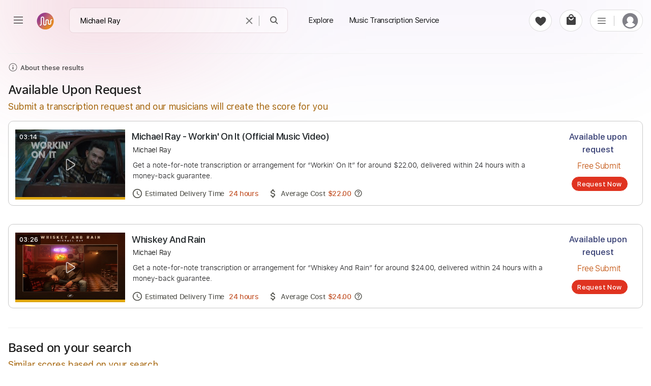

--- FILE ---
content_type: text/html; charset=utf-8
request_url: https://www.google.com/recaptcha/api2/aframe
body_size: 267
content:
<!DOCTYPE HTML><html><head><meta http-equiv="content-type" content="text/html; charset=UTF-8"></head><body><script nonce="TFY7unKvxXLoLtlbZ6gS2w">/** Anti-fraud and anti-abuse applications only. See google.com/recaptcha */ try{var clients={'sodar':'https://pagead2.googlesyndication.com/pagead/sodar?'};window.addEventListener("message",function(a){try{if(a.source===window.parent){var b=JSON.parse(a.data);var c=clients[b['id']];if(c){var d=document.createElement('img');d.src=c+b['params']+'&rc='+(localStorage.getItem("rc::a")?sessionStorage.getItem("rc::b"):"");window.document.body.appendChild(d);sessionStorage.setItem("rc::e",parseInt(sessionStorage.getItem("rc::e")||0)+1);localStorage.setItem("rc::h",'1768738454631');}}}catch(b){}});window.parent.postMessage("_grecaptcha_ready", "*");}catch(b){}</script></body></html>

--- FILE ---
content_type: application/javascript; charset=UTF-8
request_url: https://paidtabs.com/_next/static/chunks/1849-3e64e54e00888a94.js
body_size: 15329
content:
(self.webpackChunk_N_E=self.webpackChunk_N_E||[]).push([[1849],{330:(e,t,i)=>{"use strict";i.d(t,{A:()=>s});let s={src:"/_next/static/media/9.99625280.png",height:200,width:740,blurDataURL:"[data-uri]",blurWidth:8,blurHeight:2}},1808:(e,t,i)=>{"use strict";i.d(t,{A:()=>a});let s=new String('header.main-header-4678{height:108px}.simBG{background-image:linear-gradient(178deg,#c5cefe 23%,#5b18b22e 40%);position:absolute;width:calc(100% + 60px);height:100%;opacity:.1;left:-30px;right:0;top:-20px;border-radius:15px;z-index:-1}.simBG1{background-image:linear-gradient(178deg,rgb(199 137 44)23%,#5b18b22e 110%);position:absolute;width:calc(100% + 60px);height:calc(100% + 40px);opacity:.1;left:-30px;right:0;top:-10px;border-radius:15px;z-index:-1}.blConr{height:40px;background:#c30405;margin-bottom:10px;width:100%;border-radius:6px;display:flex;align-items:center;color:white;font-weight:bold;-webkit-user-select:none;user-select:none}.blconImg{margin-right:10px;width:28px;display:flex;align-items:center;justify-content:center}.blConr img{margin-right:11px;height:100%;flex-shrink:0;display:flex;display:-webkit-flex;justify-content:flex-start;-webkit-justify-content:flex-start;align-items:center;-webkit-align-items:center;flex-direction:row}.spanOfferDiv{font-size:13px;flex:1;display:flex;display:-webkit-flex;justify-content:center;-webkit-justify-content:center;flex-direction:column;flex-wrap:nowrap;-webkit-flex-wrap:nowrap}.ofNum{min-width:60px;color:#ffe8b9;font-size:20px;font-weight:bolder;font-family:"SFProDisplay",sans-serif;padding-left:11px}.blSpanOffer{max-height:100%;position:relative;color:#FFF;font-size:13px;font-weight:bold;line-height:18px;-webkit-line-clamp:2;overflow:hidden;text-overflow:ellipsis;display:-webkit-box;-webkit-box-orient:vertical;flex:1 1 auto;width:100%;text-transform:capitalize}.blSmallOffer{font-size:12px;font-weight:bold;white-space:normal;line-height:16px;max-height:36px;text-align:right;margin-right:15px;width:auto;display:flex;align-items:center}.main-column497d{max-width:1080px;margin-left:auto;margin-right:auto;padding-left:16px;padding-right:16px}.detail-group29d8{display:flex;gap:60px}.right-498s{max-width:540px}.detail-item-084{flex:1}.preview-9d8{display:flex;flex-direction:column;border:1px solid#dcdcdc;border-radius:12px;max-height:516px;min-height:450px;height:75vw}.img-457{position:relative;cursor:zoom-in;height:411px}.saleBF{}.saleBF .btns-98d button{width:100%;max-width:100%;height:45px}.saleBF button.buy-98d{background:#222}.fd0{color:#565959;font-size:16px}.fd1{vertical-align:baseline;text-decoration:line-through}.imgPgs1{position:absolute;bottom:12px;font-size:11px;font-weight:bold;right:6px;background:#f7f7f7;border:1px solid#dcdcdc;padding:5px;-webkit-border-radius:6px;-moz-border-radius:6px;border-radius:6px}.imgPgs{position:absolute;bottom:10px;font-size:12px;font-weight:bold;right:17px;background:#f7f7f7;padding:6px;border:1px solid#c1c1c1;border-radius:5px}.img-457 img{width:100%;height:100%;-o-object-fit:cover;object-fit:cover;-o-object-position:top;object-position:top;border-radius:12px;padding:20px 20px;background:white}.gpSample{display:flex;align-items:center;cursor:pointer}.gpSample:hover .waveImgDiv{color:#fff;background:#c3532a}.gpMob{border-radius:0!important;border-top:none!important;padding:22px 0!important;border-bottom:1px solid#dcdcdc}.audio-89d9{width:100%;height:100%;padding:15px 26px 16px 26px;background-color:#fff;border-top:1px solid#dcdcdc;border-radius:0 0 12px 12px;height:103px}.embed-audio-d98{position:relative;display:flex;align-items:center;height:43px}.audio-89d9 .label-8d{margin-bottom:10px;display:block;font-size:15px;line-height:1.2;font-family:"SFProText","Helvetica","Arial",sans-serif;font-weight:600;color:#333}.embed-audio-d98>div{display:flex;align-items:center}.play-btn-09d{cursor:pointer;flex:none}.sound-propagation-478{width:100%;height:100%}.sound-propagation-478 .wave-654{width:100%;height:100%;-o-object-fit:contain;object-fit:contain;-o-object-position:left;object-position:left}.score-source-d98{margin-top:20px;margin-bottom:25px}.source-info-9d8{display:none}.source-media-38i93{display:flex;border-radius:8px;overflow:hidden;padding:2px}.source-media-38i93 iframe{border-radius:8px;max-width:490px;width:100%!important;max-height:265px;height:24vw!important}.assurance-d89{display:flex;gap:61px;text-align:center;justify-content:space-around}.assurance-d89 .child-894{display:flex;flex-direction:column;align-items:center;gap:14px;max-width:155px}.icon-s9d8{width:-webkit-max-content;width:-moz-max-content;width:max-content;height:33px}.desc-8d98{font-size:12px;line-height:1.2;font-family:"SFProText","Helvetica","Arial",sans-serif;font-weight:300;color:#333}.contact-group02od{display:flex;gap:77px;margin-top:25px;margin-bottom:75px}.item-8d9{border-top:1px solid#d8d8d8;padding:17px 4px 5px 4px;flex:1}.content-d89{display:flex;align-items:center;justify-content:center;gap:10px;font-family:"SFProText"}.content-d89 .ico-d8{display:flex;height:49px;display:flex;justify-content:center;align-items:center}.question-8de8{font-size:12px;font-weight:600;color:#333}.solution-d8{font-size:12px;font-weight:400;color:#125B9B;cursor:pointer;background:none;font-family:"SFProText","Helvetica Neue",Helvetica,Arial,sans-serif;text-align:left;text-transform:none}.content-d89 .txt-89d{line-height:1.2;display:flex;flex-direction:column;gap:4px}.title-section-99d8>*{display:inline}.spHQ{color:#7d2631;background:#fadce0;font-weight:600;display:flex;align-items:center;justify-content:center;border-radius:50px;width:max-content;font-size:12px;padding:4px 8px;margin:7px 7px 7px 0}.spHQ svg{margin-right:4px;height:auto;width:14px}.title-89d{font-size:clamp(20px,2.7vw,26px);font-weight:500;line-height:1.2;color:#000;font-family:"SFProDisplay","system-ui",helvetica,sans-serif;white-space:pre-wrap;word-wrap:break-word;overflow-wrap:anywhere}.date-9d8{font-size:14px;font-weight:300;color:#767676;font-family:"SFProText","Helvetica","Arial",sans-serif;white-space:nowrap;margin-left:10px;-webkit-user-select:none;user-select:none}.artist-89d a:hover{text-decoration:underline;cursor:pointer}.learn-more-ref:hover{text-decoration:underline}.solution-d8:hover{text-decoration:underline}.spRev{cursor:pointer;color:#1d1d1f;-webkit-user-select:none;user-select:none;justify-content:flex-start;display:flex;flex:1;width:100%;margin:10px 0 8px;font-weight:5;font-size:15px;display:flex;align-items:center;font-weight:600;cursor:pointer}.spRev0{margin-left:5px}.spRev:hover .spRev0{text-decoration:underline}.artist-89d{font-size:18px;font-weight:300;line-height:1.7;color:black;display:block;margin-top:12px;margin-bottom:26px;font-family:"SFProText","Helvetica","Arial",sans-serif;height:30px}.price-details-d98s{font-size:clamp(15px,2vw,16px);margin-bottom:26px;font-family:"SFProText"}.btns-98d button{height:33px;border-radius:5px;min-width:150px;font-size:13px;font-family:"SFProText","Helvetica","Arial",sans-serif;font-weight:400;color:#fff;cursor:pointer;text-transform:uppercase}.price-details-d98s{margin-bottom:26px}.price-details-d98s .price-09d{min-width:90px;display:inline-block;font-size:19px;font-weight:400;color:#a22b06;line-height:1.5}.priceDis{position:relative}.priceDis:after{content:"";position:absolute;left:0;right:0;background:#c90b0a78;bottom:8px;height:1px;transform:rotate(354deg)}.price-details-d98s .discount-d89{font-size:15px;font-weight:bold;color:#c90a0a;line-height:2;white-space:nowrap;margin-left:10px}.price-details-d98s .tax-8d9{font-size:14px;color:#007600;font-weight:600}.btns-98d{display:flex}.checkout-23i:hover{box-shadow:0 0 4px -1px rgb(0 0 0/20%),0 1px 5px 0 rgb(0 0 0/14%),0 0 10px 0 rgb(0 0 0/12%)}.buy-98d:hover{box-shadow:0 0 4px -1px rgb(0 0 0/20%),0 1px 5px 0 rgb(0 0 0/14%),0 0 10px 0 rgb(0 0 0/12%)}.btns-98d .buy-98d{background-image:linear-gradient(to right,#e03220,#f55252);margin-right:15px}.btns-98d .cart-29:hover{background-color:#ffe6ce!important}.explore-23i:hover{background-color:#ffe6ce!important}.btns-98d .cart-29{color:#9e5e04;border:1px solid#9e5e04;background-color:rgba(0,0,0,0)}.cart-29.added-29:hover{background-color:#e4f8e9!important}.cart-29.added-29{background-color:white;color:green;font-weight:600;display:flex;border-color:green;justify-content:center;align-items:center}.security-d98{margin-top:33.4px;margin-bottom:10px;border-radius:11px;border:1px solid#e8e8e8;background-color:#fcfcfc;padding:25px}.ico-d89{display:flex;width:28px;height:26px;justify-content:center;flex:none;margin-right:11px}.desc-d9829{display:flex;align-items:center}.title-8i9d{font-size:14px;font-family:"SFProText","Helvetica","Arial",sans-serif;font-weight:700;line-height:1.8;color:#333}.desc-9838s{font-size:12px;font-weight:300;font-family:"SFProText","Helvetica","Arial",sans-serif;color:#333}.learn-more-ref{text-decoration:none;color:#333;font-weight:500;white-space:nowrap}.payment-img-467{height:33px;margin-top:13px}.payment-img-467 img{width:100%;height:100%;-o-object-fit:contain;object-fit:contain;-o-object-position:left;object-position:left}.more-info-d89 .item-899d .item-container-945d8{padding-top:28px;padding-bottom:28px}.fe-box{display:block;margin-bottom:15px;-webkit-border-radius:4px;-moz-border-radius:4px;border-radius:4px;padding:15px 20px;background:#f9f5fd}.fe-boxes{display:grid;grid-template-columns:1fr 1fr 1fr 1fr;grid-gap:30px 25px;gap:30px 25px}.fe-item{display:flex;gap:7px;align-items:center}.fe-iTitle{font-size:13px;color:gray;font-weight:400}.fe-iValue{font-size:14px;font-weight:500;color:#333;font-family:"SFProText","Helvetica","Arial",sans-serif}.status-98d{font-weight:500}.title-d892{font-size:clamp(20px,3vw,25px);font-weight:600;line-height:1.1;color:#333;font-family:"SFProText","system-ui",helvetica,sans-serif;letter-spacing:-.03rem}.title-d892 .artist-457{font-weight:400}.scores-list-d89{display:grid;grid-template-columns:repeat(3,1fr);gap:40px 2.5vw;margin-top:33px;margin-bottom:6px}.score-item-902{border:1px solid#707070;border-radius:34px;margin-left:auto;margin-right:auto;width:100%;max-width:279px;height:255px}.load-more-btn-w298{width:100%;display:flex;justify-content:center}.load-btn-8d{display:flex;justify-content:center;align-items:center;font-size:14px;font-weight:400;color:#CF3607;background-color:rgb(242 243 244);padding:6px 28px;font-family:"SFProText","Helvetica","Arial",sans-serif;cursor:pointer;min-width:140px;font-weight:600;-webkit-border-radius:50px;-moz-border-radius:50px;border-radius:50px}.details-tab-4364{margin-bottom:19px}.cart-reminder-tab-389{margin-top:20px;padding-top:60px;padding-bottom:140px;text-align:center}.title-d9892 a{display:inline-flex;align-items:center}.title-d9892{font-size:32px;font-family:"SFProDisplay","system-ui",helvetica,sans-serif;font-weight:500;margin-bottom:38.2px;letter-spacing:-.009em;color:#1d1d1f}.btns-89d8{display:flex;justify-content:center;gap:22px}.btn-039s{font-weight:300;font-size:14px;font-family:"SFProText","Helvetica","Arial",sans-serif;border-radius:23px;cursor:pointer;height:43px;text-transform:uppercase}.checkout-23i{width:157px;background-color:#e03220;color:#fff}.explore-23i{width:180px;color:#9e5e04;border:1px solid#9e5e04;background-color:rgba(0,0,0,0)}.note-preview-mob-989d{display:none}.audio-845d9{display:none}.embed-audio-d8798{padding-top:10px;display:flex;height:60px;gap:14px}.play-btn-096d{flex:none;cursor:pointer}.sound-propagation-47788{width:100%;height:100%}img.wave-64854{width:100%;height:100%;-o-object-fit:contain;object-fit:contain;-o-object-position:left;object-position:left}@media screen and (max-width:700px){.btns-98d button{min-width:50%}.imgPgsS{bottom:10px}header.main-header-4678{height:30px}.main-column497d{padding-left:0px;padding-right:0px}.main-column-mob-938d{padding-left:24px;padding-right:24px}.preview-9d8,.assurance-d89,.chat-d98s9{display:none}.artist-89d{margin-bottom:16px}.detail-group29d8{flex-direction:column-reverse;gap:0px}.source-media-38i93{justify-content:center}.source-media-38i93 iframe{height:50vw!important;max-width:520px}.security-d98{border-radius:0px}.child-gp9d9{display:flex;flex-direction:column}.score-source-d98{margin-top:0px;margin-bottom:0px}.score-container-90d8{border-top:1px solid#dcdcdc;padding-top:15px}.source-info-9d8{display:flex;flex-direction:column;margin-bottom:6px}.source-info-9d8 .label-8d9{font-size:16px;font-weight:600;line-height:1.2;color:#333;font-family:"SFProText","Helvetica","Arial",sans-serif;margin-bottom:5px}.source-info-9d8 .ref-8d{font-size:12px;font-family:"SFProText","Helvetica","Arial",sans-serif;font-weight:200;color:#c38025;line-height:1.2}.contact-group02od{margin-top:31px;margin-bottom:29px}.request-d998{border-top:1px solid#f1f1f1;border-bottom:1px solid#f1f1f1;padding-top:15px;padding-bottom:15px;padding-right:24px;padding-left:24px;background-color:#fcfcfc}.img-d98w{position:relative;max-height:240px;overflow:hidden;max-width:315px;width:100%;height:55vw;min-height:120px;border:1px solid#dcdcdc;border-radius:5px 5px 0px 0px;margin-bottom:4px;cursor:zoom-in}.img-d98w img{width:100%;height:100%;-o-object-fit:cover;object-fit:cover;-o-object-position:top;object-position:top}.note-preview-mob-989d{display:flex;flex-direction:column;align-items:center;margin-bottom:24px}.preview-89d8{font-size:12px;font-weight:500;background-color:rgba(0,0,0,0);text-decoration:underline;cursor:pointer;color:#5a5a55;font-family:"SFProText";margin:10px 0 0}.audio-845d9{display:block}}@media screen and (max-width:425px){.artist-89d{margin-top:13px}.price-details-d98s{margin-bottom:19px}.btns-98d{width:100%;padding:0 8px;justify-content:center}.btns-98d .buy-98d{width:100%;font-size:11px}.btns-98d .cart-29{width:100%;font-size:11px}.btns-98d .security-d98{margin-top:32.9px}.title-8i9d{font-size:13px}.desc-9838s{font-size:12px}.payment-img-467{height:27.21px;margin-top:10.1px}.security-d98{padding:25px 24px 25px 24px}.data-89d{margin-top:4px}.data-89d .txt-3899s{font-size:13px;font-weight:200}.main-column497d:not(.noPd){padding-top:30px}.title-d9892{font-size:25px;line-height:1.2;margin-bottom:25px}.btns-89d8{gap:12px}.btn-039s{height:35px;font-size:12px}.load-btn-8d{font-size:14px}}');s.__hash="aa48e9feb848b783";let a=s},10218:(e,t,i)=>{"use strict";i.d(t,{A:()=>O});var s=i(37876),a=i(14232),n=i(33410),r=i(90332),l=i(89099);let o={src:"/_next/static/media/chat.58e582d0.svg",height:24,width:25,blurWidth:0,blurHeight:0},d={src:"/_next/static/media/transcribe.959e8ee0.svg",height:300,width:300,blurWidth:0,blurHeight:0},c={src:"/_next/static/media/protect.25d6977d.svg",height:84,width:79,blurWidth:0,blurHeight:0};var h=i(46796),m=i(62863),p=i(67223),x=i(74162),g=i(87271),u=i(11896);let A=e=>{let{showAmount:t,endTime:i}=e,[n,r]=(0,a.useState)(!0);return n&&(0,s.jsx)("span",{children:(0,s.jsxs)("span",{className:"discount-d89",children:[(0,s.jsx)("span",{className:"priceDis",children:t})," Sale ends in: ",(0,s.jsx)(g.A,{time:i||"2024-11-28T02:00:50.000Z",short:!0,callback:()=>{r(!1)}})]})})},f=(0,x.PA)(e=>{var t;let{price:i,_id:a,buyNow:n,addToCard:r,channelTitle:l,musicianUsername:o}=e,d=p.A.state.siteDiscountEnabled,c=p.A.state.siteDiscountEndTime,h=p.A.state.discountMuUsername===o||p.A.state.discountChTitle===l,m=null==(t=p.A.state.cart)?void 0:t.some(e=>e.id===a),x=p.A.state.siteDiscount;return(0,s.jsxs)("div",{className:"purchase-section-98d main-column-mob-938d",children:[(0,s.jsxs)("div",{className:"price-details-d98s",children:[(0,s.jsxs)("p",{children:[(0,s.jsx)("span",{className:"price-09d",children:(0,u.hZ)(i,!1)}),d&&h&&(0,s.jsx)(A,{showAmount:(0,u.hZ)((0,u.Ro)(i)*(x/100)+(0,u.Ro)(i)),endTime:c})]}),(0,s.jsx)("p",{className:"tax-8d9",title:"Receive your purchase instantly in your account and via email, or request physical shipping. Delivery times and costs may vary by location.",children:"Instant Delivery | Fast Shipping"})]}),(0,s.jsxs)("div",{className:"btns-98d",children:[(0,s.jsx)("button",{className:"buy-98d",onClick:n,children:"Buy Now"}),m?(0,s.jsxs)("button",{className:"cart-29 added-29",onClick:()=>r(m),children:[(0,s.jsx)("svg",{fill:"green",xmlns:"http://www.w3.org/2000/svg",width:"24",height:"24",viewBox:"0 0 24 24",children:(0,s.jsx)("path",{d:"M9.45 17.852L3.851 12.25l1.074-1.074 4.523 4.523 9.602-9.597 1.074 1.074zm0 0"})}),(0,s.jsx)("span",{children:"Checkout"})]}):(0,s.jsx)("button",{className:"cart-29",onClick:()=>r(m),children:"Add to Cart"})]})]})});var b=i(84451),w=i(18847),v=i.n(w),j=i(98222),y=i(23395),N=i.n(y),k=i(2254);let S=e=>{let{isMusician:t,similarTabs:i,minimumLength:n,tags:r,showSample:l}=e,[o,d]=a.useState(i.slice(6)),[c,h]=a.useState(i.slice(0,6)),[m,p]=a.useState(i.length>6),[x,g]=a.useState(!1),[u,A]=(0,a.useState)(!1),f=a.useRef(null),b=null;(0,a.useEffect)(()=>{d(i.slice(6)),h(i.slice(0,6)),p(i.length>6)},[i]),(0,a.useEffect)(()=>(w(),()=>{b&&f.current&&b.unobserve(f.current)}),[]);let w=()=>{if(!("IntersectionObserver"in window))return A(!0);b=new IntersectionObserver(e=>{e[0].isIntersecting&&!x&&m&&v()},{rootMargin:"0px 0px 0px 0px"}),f.current&&b.observe(f.current)},v=()=>{h(e=>[...e,...o]),d(o),p(!1)};return(0,s.jsxs)("div",{className:"more-scores-groupd998 main-column-mob-938d",style:{position:"relative",paddingTop:25,marginTop:90,borderRadius:15,marginBottom:"5%"},children:[(0,s.jsx)("div",{className:"simBG"}),(0,s.jsx)("h2",{className:"title-d892",children:"Similar Scores You May Like"}),(0,s.jsx)("div",{style:{marginTop:"3%"},children:c.map(e=>(0,s.jsx)(k.default,{searching:!1,isTop:!0,isProfile:t,showSample:l,minimumLength:n,data:e,videoDetails:e.videoDetails,tags:r,download:!0},e._id))}),(0,s.jsxs)("div",{style:{margin:"10px auto 10px"},className:"load-more-btn-w298",children:[!x&&m&&u&&(0,s.jsxs)("button",{className:"load-btn-8d handleHover ",style:{padding:"11px 18px",background:"#fff3f8"},onClick:v,children:["Load More",(0,s.jsxs)("svg",{className:"HoverArrow ",width:"10",height:"10",viewBox:"0 0 10 10","aria-hidden":"true",children:[" ",(0,s.jsxs)("g",{fillRule:"evenodd",children:[" ",(0,s.jsx)("path",{className:"HoverArrow__linePath",d:"M0 5h7"})," ",(0,s.jsx)("path",{className:"HoverArrow__tipPath",d:"M1 1l4 4-4 4"})," "]})," "]})]}),(0,s.jsx)("div",{style:{margin:"10px 0",position:"relative",top:-600,display:m?"block":"none"},ref:f}),x&&(0,s.jsx)("div",{style:{display:"flex",width:"100%",justifyContent:"center",marginBottom:30},children:(0,s.jsxs)("svg",{width:40,height:40,viewBox:"0 0 24 30",children:[(0,s.jsx)("rect",{x:"0",y:"13",width:"4",height:"5",fill:"#3c546f",className:"rect1"}),(0,s.jsx)("rect",{x:"10",y:"13",width:"4",height:"5",fill:"#3c546f",className:"rect2"}),(0,s.jsx)("rect",{x:"20",y:"13",width:"4",height:"5",fill:"#3c546f",className:"rect3"})]})})]})]})};var C=i(9325);class B extends a.PureComponent{static getDerivedStateFromProps(e,t){return e.data!==t.data||e.tags!==t.tags?{data:e.data,tags:e.tags}:{}}render(){let e,{data:t,tags:i}=this.state,{videoDetails:a,minutes:n}=t,{snippet:l,contentDetails:o,id:d}=a,c=N()(o.duration),{videoId:h}=d,x={isCart:!1,tags:i,data:t,by:l.channelTitle,title:l.title,id:h,duration:c,type:"Request"};try{let t=(0,u.WJ)({start:"00:00",end:c,isFullLength:!0,videoSeconds:this.state.data.seconds,prices:this.state.data.prices});t&&(e=(0,u.Mg)(t.minimumBudget,2))}catch(e){}return(0,s.jsxs)("div",{className:"scoreItem",children:[(0,s.jsx)("div",{className:"headItem",children:(0,s.jsx)("div",{className:"searchImgDiv",children:(0,s.jsxs)("div",{className:"searchImgDiv orangeBack",onClick:()=>(0,u.vk)(d,this.state.data),children:[(0,s.jsx)("picture",{style:{display:"inline"},children:(0,s.jsx)(r.A,{src:l.thumbnails.medium.url,width:"100%",height:147,style:{objectFit:"cover"},alt:"".concat(l.title)})}),(0,s.jsx)("span",{className:"iconPlayCenter",style:{width:65,height:45,background:"#00000045",padding:"10px 10px 10px 13px"},children:(0,s.jsx)("svg",{className:"iconPlayOutline",xmlns:"http://www.w3.org/2000/svg",width:"220.989",height:"269.478",viewBox:"0 0 220.989 269.478",style:{width:27,height:"auto"},children:(0,s.jsxs)("g",{fill:"none",children:[(0,s.jsx)("path",{className:"iconPlayFilled",d:"M.002 35.176v199.108c0 32.977 23.438 44.922 52.356 26.6l146.955-93.01c28.9-18.3 28.9-47.976 0-66.27L52.352 8.583C23.43-9.71 0 2.2 0 35.177z"}),(0,s.jsx)("path",{fill:"#ffffffb5",d:"M26.993 22.4c-1.45 0-1.668.276-1.97.658-1.267 1.601-2.622 5.625-2.621 12.118v199.108c0 1.31.129 12.794 4.6 12.794 1.592 0 6.08-.498 13.376-5.12l146.95-93.007c7.051-4.467 11.261-9.781 11.26-14.216 0-4.433-4.208-9.742-11.256-14.203L40.378 27.514C33.081 22.899 28.587 22.4 26.993 22.4m0-22.4c7.512 0 16.158 2.764 25.359 8.583l146.96 93.021c28.902 18.295 28.902 47.966 0 66.27L52.357 260.885C23.439 279.205.002 267.26.002 234.284V35.176H0C0 12.69 10.892 0 26.993 0z"})]})})})]})})}),(0,s.jsxs)("div",{className:"score-details",children:[(0,s.jsxs)(m.A,{href:"/search/".concat(h),translate:"no",className:"title-01 longTextOneLine",title:l.title,children:[" ",(0,s.jsx)("span",{children:l.title})]}),(0,s.jsxs)("div",{className:"desc-01",children:[(0,s.jsxs)("p",{className:"desc-cell",children:[(0,s.jsx)("span",{children:"Artist"}),(0,s.jsx)("b",{children:l.channelTitle})]}),(0,s.jsxs)("p",{className:"desc-cell",children:[(0,s.jsx)("span",{children:"Estimated Delivery Time"}),(0,s.jsx)("b",{children:(0,u.YE)(n)})]}),(0,s.jsxs)("p",{className:"desc-cell",children:[(0,s.jsx)("span",{children:"Average Cost"}),(0,s.jsx)(C.A,{reactions:[{key:"buyerCurrency",watch:()=>p.A.state.buyerCurrency}],children:()=>(0,s.jsx)("b",{children:(0,u.hZ)(e)})})]})]})]}),(0,s.jsx)("div",{className:"score-footer",children:(0,s.jsx)("button",{className:"navBarButtons fullWidth btnBuy",onClick:()=>(0,u.CY)(x),children:"Request Now"})})]})}constructor(e){super(e),this.state={data:e.data,tags:e.tags}}}let T=e=>{let{requests:t,tags:i,minimumLength:a}=e;return(0,s.jsxs)("div",{className:"more-scores-groupd998 main-column-mob-938d",style:{position:"relative",paddingTop:25,marginTop:90,borderRadius:15,marginBottom:"5%"},children:[(0,s.jsx)("div",{className:"simBG1"}),(0,s.jsx)("h2",{className:"title-d892",children:"Get Any Song Transcribed"}),(0,s.jsx)("p",{style:{color:"#5b5b5b",marginTop:10},children:"Our skilled freelance musicians can transcribe any song you want - from classical to heavy metal. Most transcriptions delivered within 24 hours."}),(0,s.jsxs)("div",{className:"scores-list-d89",children:[(0,s.jsx)("div",{className:"scoreItem",children:(0,s.jsx)(m.A,{href:"/tab-request",children:(0,s.jsxs)("div",{className:"divUpload",style:{top:0,padding:"60px 0"},children:[(0,s.jsx)("div",{className:"iconINDIV",style:{width:85,margin:"0 auto 15px",height:80,display:"flex",justifyContent:"center",alignItems:"center"},children:(0,s.jsxs)("svg",{xmlns:"http://www.w3.org/2000/svg",width:"28",height:"28",fill:"#2b363b",viewBox:"0 0 24 24",style:{height:"auto",width:65,WebkitBoxPack:"center",WebkitJustifyContent:"center",MsFlexPack:"center",justifyContent:"center",WebkitAlignItems:"center",WebkitBoxAlign:"center",MsFlexAlign:"center",alignItems:"center",WebkitTextAlign:"center",textAlign:"center",margin:"0px auto",borderRadius:50,padding:10},display:"flex",children:[(0,s.jsx)("path",{fill:"none",d:"M0 0h24v24H0z"}),(0,s.jsx)("path",{d:"M15.5 14h-.79l-.28-.27A6.471 6.471 0 0016 9.5 6.5 6.5 0 109.5 16c1.61 0 3.09-.59 4.23-1.57l.27.28v.79l5 4.99L20.49 19l-4.99-5zm-6 0C7.01 14 5 11.99 5 9.5S7.01 5 9.5 5 14 7.01 14 9.5 11.99 14 9.5 14z"})]})}),(0,s.jsx)("div",{className:"eoove3",style:{fontSize:18,display:"flex",justifyContent:"center"},children:(0,s.jsx)("p",{style:{maxWidth:200},children:"Turn any song into sheet music or tablature"})}),(0,s.jsx)("p",{style:{marginTop:25,transform:"scale(.85)",color:"#333"},children:(0,s.jsxs)("span",{className:"flex flexWrap",style:{marginTop:3,gap:10,WebkitBoxPack:"center",WebkitJustifyContent:"center",MsFlexPack:"center",justifyContent:"center"},children:[(0,s.jsxs)("span",{className:"flex",children:[(0,s.jsxs)("svg",{xmlns:"http://www.w3.org/2000/svg",width:"24",height:"24",fill:"#5c5c5c",viewBox:"0 0 24 24",children:[(0,s.jsx)("path",{fill:"none",d:"M0 0h24v24H0z"}),(0,s.jsx)("path",{d:"M9 16.2L4.8 12l-1.4 1.4L9 19 21 7l-1.4-1.4L9 16.2z"})]}),"Affordable"]}),(0,s.jsxs)("span",{className:"flex",children:[(0,s.jsxs)("svg",{xmlns:"http://www.w3.org/2000/svg",width:"24",height:"24",fill:"#5c5c5c",viewBox:"0 0 24 24",children:[(0,s.jsx)("path",{fill:"none",d:"M0 0h24v24H0z"}),(0,s.jsx)("path",{d:"M9 16.2L4.8 12l-1.4 1.4L9 19 21 7l-1.4-1.4L9 16.2z"})]}),"High Quality"]})]})})]})})}),t.slice(0,2).map(e=>(0,s.jsx)(B,{minimumLength:a,data:e,tags:i},e.videoDetails.id.videoId))]})]})};var M=i(13055),R=i(28826);let P=e=>{let{title:t,desc:i,subtitle:a}=e;return(0,s.jsxs)("div",{className:"foreground-content",style:{backgroundColor:"#F8F8F9",margin:"0px 0 50px"},children:[(0,s.jsx)("div",{className:"foreground-content-img hideOnM",children:(0,s.jsx)(r.A,{draggable:"false",width:250,height:140,className:"style-scope yt-img-shadow",alt:"female holding a saxophone orange",style:{padding:8},src:R.A})}),(0,s.jsx)("div",{className:"details-container",children:(0,s.jsxs)("div",{className:"text-container",children:[a&&(0,s.jsx)("p",{children:a}),(0,s.jsx)("p",{className:"title-con",children:t}),(0,s.jsx)("p",{className:"sub-con",children:i})]})}),(0,s.jsx)("div",{className:"foreground-content-img hideOnM",children:(0,s.jsx)(r.A,{draggable:"false",width:250,height:140,className:"style-scope yt-img-shadow ",alt:"male holding a guitar dark blue",src:M.A})})]})};var F=i(17110),E=i(49567);class I extends a.PureComponent{static getDerivedStateFromProps(e,t){return e.chosenItem!==t.chosenItem?{chosenItem:e.chosenItem,duration:e.duration}:{}}render(){let e,{chosenItem:t,duration:i,tags:a}=this.state,{videoDetails:n,minutes:l,seconds:o,prices:d}=t,{snippet:c,id:x}=n,{justSongName:g,author:A,songWithAuthor:f}=E.W.getTitleReddit(c.title,c.channelTitle),b={isCart:!1,data:t,tags:a,by:c.channelTitle,title:c.title,id:x.videoId,duration:i,type:"Request"};try{let t=(0,u.WJ)({start:"00:00",end:i,isFullLength:!0,videoSeconds:o,prices:d});t&&(e=(0,u.Mg)(t.minimumBudget,2))}catch(e){}return(0,s.jsxs)(s.Fragment,{children:[(0,s.jsx)("div",{className:"flex main-column-mob-938d",style:{justifyContent:"space-between"},children:(0,s.jsx)("button",{className:"o2x0",children:(0,s.jsxs)(m.A,{href:"/company/search-results",target:"_blank",className:"flexCenterXY",children:[(0,s.jsx)("svg",{xmlns:"http://www.w3.org/2000/svg",width:"24",height:"24",fill:"currentColor",display:"inherit",pointerEvents:"none",style:{width:19,height:19},viewBox:"0 0 24 24",children:(0,s.jsx)("path",{d:"M13 17h-2v-6h2zm0-10h-2v2h2zm-1-4c-4.96 0-9 4.04-9 9s4.04 9 9 9 9-4.04 9-9-4.04-9-9-9m0-1c5.52 0 10 4.48 10 10s-4.48 10-10 10S2 17.52 2 12 6.48 2 12 2"})}),(0,s.jsx)("span",{style:{fontSize:13,marginLeft:5,fontWeight:700},children:"About this result"})]})})}),(0,s.jsxs)("div",{className:"detail-group29d8 req-20",style:{paddingTop:10},children:[(0,s.jsx)("div",{className:"left-d998 detail-item-084",children:(0,s.jsx)("div",{className:"score-source-d98 main-column-mob-938d",style:{marginTop:0,height:"100%"},children:(0,s.jsx)("div",{className:"score-container-90d8",style:{height:"100%",borderTop:"none"},children:(0,s.jsx)("div",{className:"source-media-38i93",style:{background:"#eaeaf0",height:"100%"},children:(0,s.jsxs)("div",{className:"searchImgDiv orangeBack",style:{width:"auto",maxWidth:350},onClick:()=>(0,u.vk)(x,{videoDetails:n}),children:[(0,s.jsx)("p",{className:"durationTime",children:i}),(0,s.jsx)("figure",{style:{display:"inline"},children:(0,s.jsx)(r.A,{src:c.thumbnails.medium.url,className:"imgCard",style:{width:"100%",maxWidth:480,height:"100%",maxHeight:220},width:480,height:220,alt:"".concat(c.title)})}),(0,s.jsx)("span",{className:"iconPlayCenter",children:(0,s.jsx)("svg",{className:"iconPlayOutline",xmlns:"http://www.w3.org/2000/svg",width:"220.989",height:"269.478",viewBox:"0 0 220.989 269.478",style:{width:30,height:"auto"},children:(0,s.jsxs)("g",{fill:"none",children:[(0,s.jsx)("path",{className:"iconPlayFilled",d:"M.002 35.176v199.108c0 32.977 23.438 44.922 52.356 26.6l146.955-93.01c28.9-18.3 28.9-47.976 0-66.27L52.352 8.583C23.43-9.71 0 2.2 0 35.177z"}),(0,s.jsx)("path",{fill:"#ffffffb5",d:"M26.993 22.4c-1.45 0-1.668.276-1.97.658-1.267 1.601-2.622 5.625-2.621 12.118v199.108c0 1.31.129 12.794 4.6 12.794 1.592 0 6.08-.498 13.376-5.12l146.95-93.007c7.051-4.467 11.261-9.781 11.26-14.216 0-4.433-4.208-9.742-11.256-14.203L40.378 27.514C33.081 22.899 28.587 22.4 26.993 22.4m0-22.4c7.512 0 16.158 2.764 25.359 8.583l146.96 93.021c28.902 18.295 28.902 47.966 0 66.27L52.357 260.885C23.439 279.205.002 267.26.002 234.284V35.176H0C0 12.69 10.892 0 26.993 0z"})]})})})]})})})})}),(0,s.jsxs)("div",{className:"right-498s detail-item-084",children:[(0,s.jsx)("div",{className:"brief-info-9d main-column-mob-938d",children:(0,s.jsx)("div",{className:"title-section-99d8",children:(0,s.jsx)("h1",{className:"title-89d",children:f})})}),(0,s.jsxs)("div",{className:"purchase-section-98d main-column-mob-938d",children:[(0,s.jsx)(C.A,{reactions:[{key:"buyerCurrency",watch:()=>p.A.state.buyerCurrency}],children:()=>(0,s.jsxs)("div",{className:"price-details-d98s",children:[(0,s.jsxs)("ul",{className:"ul-98",children:[(0,s.jsxs)("li",{children:[(0,u.hZ)(e)," Estimated Cost"]}),(0,s.jsxs)("li",{children:["Delivery ",(0,u.YE)(l)]})]}),(0,s.jsxs)("p",{children:["Get an accurate music score for “",g,"” by ",A," for around ",(0,u.hZ)(e,!1),", delivered within ",(0,u.YE)(l)," with a money-back guarantee. You’ll receive a PDF, and an interactive version upon your choice."]})]})}),(0,s.jsxs)("div",{className:"btns-98d",children:[(0,s.jsx)("button",{className:"buy-98d shadow btn-active",onClick:()=>(0,u.CY)(b),children:"Request Now"}),(0,s.jsxs)(m.A,{rel:"noopener noreferrer",className:"handleTrust",target:"_blank",href:"https://trustpilot.com/review/paidtabs.com",children:[(0,s.jsx)("figure",{className:"first",children:(0,s.jsx)(r.A,{src:h.A,width:90,height:30,alt:"PaidTabs Trustpilot"})}),(0,s.jsxs)("span",{children:["4.9/5 ",(0,s.jsx)("span",{style:{fontWeight:300},className:"hide1000",children:"based on +400 reviews"})]})]})]})]})]})]})]})}constructor(e){super(e),this.state={chosenItem:e.chosenItem,duration:e.duration,tags:e.tags}}}var z=i(88526),D=i(10691),L=i(32107),U=i(94848),G=i(48766);let _=v()(()=>Promise.all([i.e(7232),i.e(7358)]).then(i.bind(i,81329)),{loadableGenerated:{webpack:()=>[81329]},ssr:!1}),W=v()(()=>i.e(1041).then(i.bind(i,53422)),{loadableGenerated:{webpack:()=>[53422]},ssr:!1}),H=v()(()=>Promise.resolve().then(i.bind(i,51149)),{loadableGenerated:{webpack:()=>[51149]},ssr:!0}),Y=v()(()=>Promise.all([i.e(9524),i.e(1982)]).then(i.bind(i,11982)),{loadableGenerated:{webpack:()=>[11982]},ssr:!1});class q extends a.PureComponent{componentDidMount(){this.setState({isMob:z.A.innerWidth<=700});let{r:e}=this.props.router.query;!this.props.inModal&&e&&z.A.addEventListener("popstate",this.handleBackButton),(0,L.rN)(this.props.chosenItem),this.showDiscount()}componentDidUpdate(e,t,i){e.chosenItem!==this.props.chosenItem&&(0,L.rN)(this.props.chosenItem)}componentWillUnmount(){z.A.removeEventListener("popstate",this.handleBackButton)}static getDerivedStateFromProps(e,t){return e.isMusician!==t.isMusician||e.chosenItem!==t.chosenItem||e.similarTabs!==t.similarTabs||e.requests!==t.requests||e.isRequests!==t.isRequests?{chosenItem:e.chosenItem,requests:e.requests,tags:e.tags,similarTabs:e.similarTabs,isRequests:e.isRequests,isSimilar:e.isSimilar,minimumLength:e.minimumLength,isMusician:e.isMusician,inModal:e.inModal}:{}}render(){let{isMob:e,isMusician:t,isOpenProtect:i,chosenItem:a,isOpenSample:l,tags:x,minimumLength:g,similarTabs:A,sampleData:w,isRequests:v,requests:j,isSimilar:y,inModal:k}=this.state,{videoDetails:C,musicianUsername:B,profilePicture:M,start:R,end:L,full:_,extensions:q,tracksBox:O,pdfSample:J,previewLink:Z,_id:K,videoId:Q,prices:X,seconds:$,gpSample:ee,trendingRank:et,pdfPages:ei}=a,{snippet:es,contentDetails:ea,id:en,videoLinkId:er}=C,el=(0,u.Mg)(a.price,2),eo=N()(ea.duration),ed={data:a,tags:x,isCart:!1,by:es.channelTitle,title:es.title,id:Q||en.videoId,duration:eo,type:"Request"},ec={data:a,tags:x,isCart:!1,by:es.channelTitle,title:es.title,id:[{id:K,type:"tab",amount:el}],type:"Buy"},eh={img:es.thumbnails.medium.url,gpSample:ee,pdfSample:J,tracksBox:O,isFullLength:_,start:R,end:L,price:el,by:es.channelTitle,title:es.title,id:K,type:"Buy",duration:eo,prices:X,seconds:$,tags:x,extensions:q,videoLinkId:er,pdfPages:ei},em=void 0===K;return(0,s.jsxs)("div",{style:{padding:"50px 0 4%"},className:"singlePagePD",children:[(0,s.jsxs)("div",{className:"__main_content__s946d",children:[(0,s.jsxs)("div",{className:"details-tab-4364 main-column497d",children:[!em&&(0,s.jsxs)("div",{className:"detail-group29d8",children:[(0,s.jsxs)("div",{className:"left-d998 detail-item-084",children:[(0,s.jsxs)("div",{className:"preview-9d8",children:[(0,s.jsxs)("div",{className:"img-457",onClick:()=>this.openSample(eh),children:[(0,s.jsx)(G.A,{small:!0}),ei>0&&(0,s.jsxs)("span",{className:"imgPgs",children:[ei," Page",ei>1?"s":""]}),(0,s.jsx)(r.A,{src:J,width:"483px",height:"411px",alt:"PDF Sample of ".concat(es.title," guitar tab & chords by ").concat(es.channelTitle,".")})]}),null!==e&&!e&&(0,s.jsx)(V,{openSample:()=>this.openSample(eh),mob:!1,isGP:ee,_id:K,previewLink:Z,title:es.title})]}),(0,s.jsx)("div",{className:"score-source-d98 main-column-mob-938d",children:(0,s.jsxs)("div",{className:"score-container-90d8",children:[(0,s.jsx)("div",{className:"source-info-9d8",children:(0,s.jsx)("strong",{className:"label-8d9",children:"Source"})}),(0,s.jsx)("div",{className:"source-media-38i93",style:{background:"#f4f4f4"},children:(0,s.jsxs)("div",{className:"searchImgDiv orangeBack",style:{width:"auto",maxWidth:320},onClick:()=>(0,u.vk)(en,this.state.chosenItem),children:[(0,s.jsx)("p",{className:"durationTime",children:eo}),(0,s.jsx)("figure",{style:{display:"inline"},children:(0,s.jsx)(r.A,{src:es.thumbnails.medium.url,className:"imgCard",style:{width:"100%",maxWidth:480,height:"100%",maxHeight:220},width:480,height:220,alt:"PDF Sample ".concat(es.title," guitar tab & chords by ").concat(es.channelTitle,".")})}),(0,s.jsx)("span",{className:"iconPlayCenter",children:(0,s.jsx)("svg",{className:"iconPlayOutline",xmlns:"http://www.w3.org/2000/svg",width:"220.989",height:"269.478",viewBox:"0 0 220.989 269.478",style:{width:30,height:"auto"},children:(0,s.jsxs)("g",{fill:"none",children:[(0,s.jsx)("path",{className:"iconPlayFilled",d:"M.002 35.176v199.108c0 32.977 23.438 44.922 52.356 26.6l146.955-93.01c28.9-18.3 28.9-47.976 0-66.27L52.352 8.583C23.43-9.71 0 2.2 0 35.177z"}),(0,s.jsx)("path",{fill:"#ffffffb5",d:"M26.993 22.4c-1.45 0-1.668.276-1.97.658-1.267 1.601-2.622 5.625-2.621 12.118v199.108c0 1.31.129 12.794 4.6 12.794 1.592 0 6.08-.498 13.376-5.12l146.95-93.007c7.051-4.467 11.261-9.781 11.26-14.216 0-4.433-4.208-9.742-11.256-14.203L40.378 27.514C33.081 22.899 28.587 22.4 26.993 22.4m0-22.4c7.512 0 16.158 2.764 25.359 8.583l146.96 93.021c28.902 18.295 28.902 47.966 0 66.27L52.357 260.885C23.439 279.205.002 267.26.002 234.284V35.176H0C0 12.69 10.892 0 26.993 0z"})]})})})]})})]})}),(0,s.jsxs)("div",{className:"assurance-d89",children:[(0,s.jsxs)("div",{className:"rating-89d child-894",children:[(0,s.jsx)("div",{className:"icon-s9d8",children:(0,s.jsx)(m.A,{href:"https://trustpilot.com/review/paidtabs.com",target:"_blank",children:(0,s.jsx)(r.A,{src:h.A,width:95,height:33,alt:"PaidTabs Trustpilot - Legal"})})}),(0,s.jsx)("div",{className:"desc-8d98",children:(0,s.jsxs)("p",{children:["Rated as ",(0,s.jsx)("strong",{children:"Excellent"})," 4.9 stars Based on +500 reviews."]})})]}),(0,s.jsxs)("div",{className:"certainty-89d child-894",children:[(0,s.jsx)("div",{className:"icon-s9d8",children:(0,s.jsx)(r.A,{src:c,width:"34px",height:"32px",alt:"money back guarantee"})}),(0,s.jsx)("div",{className:"desc-8d98",children:(0,s.jsx)("p",{children:"PaidTabs offers a money-back guarantee."})})]})]})]}),(0,s.jsxs)("div",{className:"right-498s detail-item-084",children:[(0,s.jsxs)("div",{className:"brief-info-9d main-column-mob-938d",children:[(0,s.jsxs)("div",{className:"title-section-99d8",children:[(0,s.jsx)(H,{item:a,isMusician:t}),et&&(0,s.jsx)(m.A,{href:"/notes/trending",target:"_blank",children:(0,s.jsxs)("span",{className:"date-9d8 link",style:{display:"block",margin:"3px 0 7px 0"},children:["#",et," Trending"]})}),(0,s.jsx)("h1",{className:"title-89d",translate:"no",children:E.W.getTitleReddit(es.title,es.channelTitle,O).songWithAuthor})]}),(0,s.jsx)("div",{className:"artist-89d",children:(0,s.jsxs)(m.A,{className:"centerFlexTab",target:k?"_blank":"_self",style:{display:"inline-flex"},href:"/".concat(B),rel:"noopener canonical noreferrer",children:[(0,s.jsx)(r.A,{className:"picPro",width:30,height:30,src:M,alt:"".concat(B,"'s user avatar")}),(0,s.jsx)("span",{children:B})]})})]}),(0,s.jsx)("div",{className:"note-preview-mob-989d main-column-mob-938d",children:(0,s.jsxs)("picture",{className:"img-d98w",children:[ei>0&&(0,s.jsxs)("span",{className:"imgPgs1",children:[ei," Page",ei>1?"s":""]}),(0,s.jsx)(r.A,{src:J,onClick:()=>this.openSample(eh),width:"313px",height:"238px",alt:"".concat(es.title)})]})}),(0,s.jsx)(f,{price:el,_id:K,buyNow:()=>(0,u.CY)(ec),musicianUsername:B,channelTitle:es.channelTitle,addToCard:e=>this.addToCard(es,er,el,es.channelTitle,K,e)}),(0,s.jsxs)("div",{className:"security-d98",children:[(0,s.jsxs)("div",{className:"desc-d9829",onClick:()=>this.setState({isOpenProtect:!0}),children:[(0,s.jsx)("div",{className:"ico-d89",children:(0,s.jsx)(r.A,{src:c,width:"28px",height:"26px",alt:"money back guarantee"})}),(0,s.jsxs)("div",{className:"txt-9d8",children:[(0,s.jsxs)("strong",{className:"title-8i9d link handleHover",children:["PaidTabs Protection ",(0,s.jsxs)("svg",{className:"HoverArrow",style:{marginLeft:2,strokeWidth:1.5,height:9},width:"10",height:"10",viewBox:"0 0 10 10","aria-hidden":"true",children:[" ",(0,s.jsxs)("g",{fillRule:"evenodd",children:[" ",(0,s.jsx)("path",{className:"HoverArrow__linePath",d:"M0 5h7"})," ",(0,s.jsx)("path",{className:"HoverArrow__tipPath",d:"M1 1l4 4-4 4"})," "]})," "]})]}),(0,s.jsxs)("p",{className:"desc-9838s",children:["100% Money-Back Guarantee. Secure Transactions. ",(0,s.jsx)("b",{className:"learn-more-ref link",children:"Refund policy"})]})]})]}),(0,s.jsx)("div",{className:"payment-img-467 flexCenterX",children:(0,s.jsx)(U.A,{})})]}),(0,s.jsxs)("div",{className:"more-info-d89",children:[null!==e&&e&&(0,s.jsx)(V,{mob:!0,openSample:()=>this.openSample(eh),isGP:ee,_id:K,previewLink:Z,title:es.title}),(0,s.jsxs)("div",{className:"child-gp9d9",children:[(0,s.jsx)(b.A,{tracksBox:O}),(0,s.jsx)(n.A,{list:q})]}),(0,s.jsx)("div",{className:"item-899d length-d899 main-column-mob-938d",children:(0,s.jsxs)("div",{className:"item-container-945d8",children:[(0,s.jsx)("strong",{className:"label-98d",children:"Score Length"}),(0,s.jsx)("div",{className:"data-89d",children:(0,s.jsx)("p",{className:"txt-3899s",children:_?(0,s.jsxs)("span",{children:["Full Length ",L?"(".concat(L,")"):""]}):(0,s.jsxs)("span",{children:["  Start: (",R,") - End: (",L,") ",(0,s.jsx)("b",{className:"status-98d",children:"(Incomplete)"})]})})})]})})]})]})]}),em&&(0,s.jsx)(I,{chosenItem:a,duration:eo,tags:x}),(0,s.jsxs)("div",{className:"contact-group02od",children:[(0,s.jsx)("div",{className:"item-8d9 chat-d98s9 ".concat(t?"request-d998":""),style:t?{display:"block"}:{},children:(0,s.jsxs)("div",{className:"content-d89",children:[(0,s.jsx)("div",{className:"ico-d8",children:(0,s.jsx)(r.A,{src:o,width:"25px",height:"24px","style-":{marginRight:5},alt:"contact"})}),(0,s.jsxs)("div",{className:"txt-89d",children:[(0,s.jsx)("span",{className:"question-8de8",children:"Have questions about buying this score?"}),(0,s.jsx)(m.A,{href:"/support?inquiry=".concat(Q||en.videoId),onClick:()=>{D.A.set("inquiryItem",{image:es.thumbnails.medium.url,title:es.title,by:es.channelTitle,id:K,amount:el,fromLink:z.A.location.href})},target:"_blank",children:(0,s.jsx)("button",{className:"solution-d8",children:"Chat with our 24/7 support agents"})})]})]})}),!t&&(0,s.jsx)("div",{className:"item-8d9 request-d998",children:(0,s.jsxs)("div",{className:"content-d89",children:[(0,s.jsx)("div",{className:"ico-d8",children:(0,s.jsx)(r.A,{src:d,width:"49px",height:"49px",alt:"transcribe"})}),!em&&(0,s.jsxs)("div",{className:"txt-89d",children:[(0,s.jsx)("div",{className:"question-8de8",children:"Would you like a custom version of this score?"}),(0,s.jsx)("button",{className:"solution-d8",onClick:()=>(0,u.CY)(ed),children:"Submit your free transcription request."})]}),em&&(0,s.jsxs)("div",{className:"txt-89d",children:[(0,s.jsx)("span",{className:"question-8de8",children:"Take a look at our current customers' requests"}),(0,s.jsx)(m.A,{href:"/public_requests",target:"_blank",children:(0,s.jsx)("button",{className:"solution-d8",children:"Customer Transcription Requests"})})]})]})})]}),em&&(0,s.jsx)(P,{subtitle:em?"All The Music Genres":"",title:em?"Turn any song into sheet music or tablature":"What makes PaidTabs unique? \uD83E\uDD29",desc:em?"Progressive Rock, Death Metal, Jazz, POP, Classical and many more.":"All the scores you find on PaidTabs are specially created by our vetted musicians upon customers requests. You'll get only quality scores."}),v&&(0,s.jsx)(T,{requests:j,minimumLength:g,tags:x}),y&&(0,s.jsx)(S,{isMusician:t,similarTabs:A,showSample:this.openSample,minimumLength:g,tags:x})]}),!k&&(0,s.jsx)(F.A,{isMusician:t,musicianInfo:{musicianUsername:B,profilePicture:M}})]}),(0,s.jsx)(W,{isOpen:l,sampleData:w,onClose:()=>this.setState({isOpenSample:!1})}),i&&(0,s.jsx)(Y,{isOpen:!0,onClose:()=>this.setState({isOpenProtect:!1}),country:p.A.state.buyerCodeCountry})]})}constructor(e){super(e),this.showDiscount=()=>{try{if(p.A.state.discountMuUsername)return;let e=D.A.get("d2ix");if(e){let{user:t,title:i}=e;p.A.set({discountMuUsername:t,discountChTitle:i})}else{let{musicianUsername:e,videoDetails:t}=this.props.chosenItem;D.A.set("d2ix",{user:e,title:t.snippet.channelTitle}),p.A.set({discountMuUsername:e,discountChTitle:t.snippet.channelTitle})}}catch(e){}},this.handleBackButton=()=>{let{r:e}=this.props.router.query;e&&this.props.router.push(e)},this.addToCard=(e,t,i,s,a,n)=>{let r={data:this.state.chosenItem,tags:this.state.tags,by:e.channelTitle,title:e.title,amount:i,id:p.A.state.cart,type:"Buy",isCart:!0};if(n)return(0,u.CY)(r);let l=[...p.A.state.cart,{videoLinkId:t,img:e.thumbnails.medium.url,title:e.title,desc:"".concat(s),amount:i,type:"tab",id:a,fullObj:this.state.chosenItem}];(0,u.Bo)(l),(0,j.newAutoHideSnackbarWithAction)("Added to Cart!",2500,"checkout",()=>{(0,u.CY)({...r,id:p.A.state.cart})}),(0,u.St)()},this.openSample=e=>{this.setState({isOpenSample:!0,sampleData:e}),(0,u.St)()},this.state={isMusician:e.isMusician,inModal:e.inModal,chosenItem:e.chosenItem,requests:e.requests,tags:e.tags,similarTabs:e.similarTabs,isRequests:e.isRequests,isSimilar:e.isSimilar,isRequest:e.isRequest,minimumLength:e.minimumLength,isOpenSample:!1,sampleData:{},isMob:null,isOpenProtect:!1}}}let O=(0,l.withRouter)(q),V=e=>{let{isGP:t,openSample:i,previewLink:a,title:n,_id:r,mob:l}=e;return t?(0,s.jsx)("div",{className:"main-column-mob-938d",onClick:i,children:(0,s.jsxs)("div",{className:"audio-89d9 gpSample ".concat(l?"gpMob":""),children:[(0,s.jsx)("div",{className:"waveImgDiv hideServer",style:{margin:"0 10px 0 0"},children:(0,s.jsx)("svg",{"data-prefix":"fas","data-icon":"play",className:"waveImgSvg",role:"img",xmlns:"http://www.w3.org/2000/svg",viewBox:"0 0 448 512",children:(0,s.jsx)("path",{fill:"currentColor",d:"M424.4 214.7L72.4 6.6C43.8-10.3 0 6.1 0 47.9V464c0 37.5 40.7 60.1 72.4 41.3l352-208c31.4-18.5 31.5-64.1 0-82.6z"})})}),(0,s.jsxs)("div",{children:[(0,s.jsx)("strong",{className:"label-8d",style:{margin:0},children:"Play Interactive Sample \uD83C\uDFB5"}),(0,s.jsx)("small",{children:"Try playing it for free!"})]})]})}):l?(0,s.jsx)("div",{className:"item-899d audio-845d9 main-column-mob-938d",children:(0,s.jsxs)("div",{className:"item-container-945d8",style:{borderBottom:"1px solid #dcdcdc",borderTop:"none"},children:[(0,s.jsx)("strong",{className:"label-98d",children:"  view"}),(0,s.jsx)("div",{className:"embed-audio-d8798 players embedSingle",children:(0,s.jsx)(_,{src:a,isSingle:!0,style:{height:52,width:"100%",marginLeft:-20,overflow:"hidden"},title:"Download guitar tab and chords for ".concat(n),id:"".concat(r)})})]})}):(0,s.jsxs)("div",{className:"audio-89d9",children:[(0,s.jsx)("strong",{className:"label-8d",children:"Score Audio Preview"}),(0,s.jsx)("div",{className:"embed-audio-d98",children:(0,s.jsx)("div",{className:"sound-propagation-478 players embedSingle",children:(0,s.jsx)(_,{src:a,isSingle:!0,style:{height:52,width:"100%",marginLeft:-20,overflow:"hidden"},title:"Download guitar tab and chords for ".concat(n),id:"".concat(r,"o")})})})]})}},13055:(e,t,i)=>{"use strict";i.d(t,{A:()=>s});let s={src:"/_next/static/media/let_rock.79584bd1.svg",height:483,width:758,blurWidth:0,blurHeight:0}},17110:(e,t,i)=>{"use strict";i.d(t,{A:()=>d});var s=i(37876),a=i(14232),n=i(89099),r=i(62863),l=i(90332),o=i(59390);let d=e=>{let{musicianInfo:t,isMusician:i}=e,[d,c]=a.useState(""),h=(0,n.useRouter)(),m=e=>!!e&&"string"==typeof e&&h.push(i?"/".concat(t.musicianUsername,"?search=").concat(encodeURIComponent(e),"&scrollToResult=true"):"/search?q=".concat(encodeURIComponent(e),"&scrollToResult=true"));return(0,s.jsxs)("div",{className:"cart-reminder-tab-389 main-column497d",children:[!i&&(0,s.jsx)("h3",{className:"title-d9892 main-column-mob-938d",children:"Discover Unique Scores Created by Expert Musicians"}),i&&(0,s.jsxs)("h3",{className:"title-d9892 main-column-mob-938d",children:["Explore ",(0,s.jsxs)(r.A,{href:"/".concat(t.musicianUsername),children:[(0,s.jsx)(l.A,{className:"picPro",width:27,height:27,src:t.profilePicture,alt:"".concat(t.musicianUsername,"'s user avatar")})," ",(0,s.jsxs)("b",{style:{color:"#c68000"},className:"link",children:[t.musicianUsername,"'s"]})]})," Music Scores"]}),(0,s.jsx)("div",{className:"input-co",children:(0,s.jsxs)("form",{className:"inputSearch shadowFocus relative in-20",action:"#!",onSubmit:e=>{e.preventDefault(),m(d)},children:[(0,s.jsx)("div",{className:"paddingImg-20",children:(0,s.jsx)(l.A,{src:o.A,width:25,height:25,alt:"search-icon"})}),(0,s.jsx)("input",{value:d,placeholder:i?"Search ".concat(t.musicianUsername,"'s scores"):"Search by song name or paste a YouTube, Spotify, Instagram, or TikTok link",className:"withInput",onPaste:e=>{setTimeout(()=>m(e.target.value))},onChange:e=>c(e.target.value)}),d&&(0,s.jsx)("span",{className:"clearButtonForInput",onClick:()=>c(""),children:(0,s.jsxs)("svg",{className:"flex",xmlns:"http://www.w3.org/2000/svg",width:"20",height:"23",viewBox:"0 0 24 24",children:[(0,s.jsx)("path",{fill:"none",d:"M0 0h24v24H0z"}),(0,s.jsx)("path",{fill:"#3b4671",d:"M19 6.41L17.59 5 12 10.59 6.41 5 5 6.41 10.59 12 5 17.59 6.41 19 12 13.41 17.59 19 19 17.59 13.41 12z"})]})})]})}),(0,s.jsxs)("div",{className:"btns-89d8 main-column-mob-938d",children:[(0,s.jsx)("button",{className:"btn-039s checkout-23i",onClick:()=>m(d),children:"Search"}),(0,s.jsx)(r.A,{href:i?"/".concat(t.musicianUsername):"/tabs",children:(0,s.jsx)("button",{className:"btn-039s explore-23i",children:i?"View Profile":"Explore"})})]})]})}},18072:(e,t,i)=>{"use strict";i.d(t,{A:()=>s});let s={src:"/_next/static/media/7.97962e76.png",height:200,width:740,blurDataURL:"[data-uri]",blurWidth:8,blurHeight:2}},28826:(e,t,i)=>{"use strict";i.d(t,{A:()=>s});let s={src:"/_next/static/media/2.9bb4f143.svg",height:359,width:331,blurWidth:0,blurHeight:0}},33410:(e,t,i)=>{"use strict";i.d(t,{A:()=>A});var s=i(37876),a=i(90332),n=i(47537),r=i(18072),l=i(87270),o=i(79860),d=i(68019),c=i(81589),h=i(89847),m=i(330),p=i(45289),x=i(40905),g=i(91714),u=i(11896);let A=e=>{let{list:t,showNamesOnly:i}=e,n=f.filter(e=>(0,u.mK)(t,e.ext)),r=n.length;return(0,s.jsx)("div",{className:"item-899d files-d899 main-column-mob-938d",children:(0,s.jsxs)("div",{className:"item-container-945d8",children:[(0,s.jsx)("strong",{className:"label-98d",children:"Delivery Files"}),(0,s.jsxs)("div",{className:"data-89d",children:[(0,s.jsx)("ul",{style:{display:"flex",gap:"0 10px",flexWrap:"wrap"},children:n.map((e,t)=>(0,s.jsxs)("li",{className:"txt-3899s",children:[i?e.onlyName:e.name,r===t+1?"":", "]},e.name))}),(0,s.jsx)("div",{className:"images-88d",children:f.map((e,i)=>(0,u.mK)(t,e.ext)&&(0,s.jsx)(a.A,{src:e.img,width:"27",height:"30",alt:e.name},i))})]})]})})},f=[{onlyName:"Guitar Pro",name:"Guitar Pro",ext:"gp",img:n.A},{onlyName:"Finale",name:"Finale",ext:"finale",img:r.A},{onlyName:"Music XML",name:"Music XML",ext:"musicXml",img:l.A},{onlyName:"MuseScore",name:"MuseScore",ext:"museScore",img:o.A},{onlyName:"Go PlayAlong",name:"Go PlayAlong",ext:"goPlayAlong",img:d.A},{onlyName:"MIDI",name:"MIDI",ext:"midi",img:c.A},{onlyName:"Dorico",name:"Dorico",ext:"dorico",img:h.A},{onlyName:"Sibelius",name:"Sibelius",ext:"sibelius",img:m.A},{onlyName:"Backing Track",name:"Backing Track",ext:"backingTrack",img:p.A},{onlyName:"Power Tab",name:"Power Tab",ext:"powerTab",img:x.A},{onlyName:"Adobe PDF",name:"Adobe PDF",ext:"pdf",img:g.A}]},40493:e=>{e.exports={watermarkContainer:"WatermarkOverlay_watermarkContainer__uNqgE",watermarkContainerSmall:"WatermarkOverlay_watermarkContainerSmall__rggGP",watermarkContent:"WatermarkOverlay_watermarkContent__m27OI",watermarkTitle:"WatermarkOverlay_watermarkTitle__YeBvF",watermarkTitleSmall:"WatermarkOverlay_watermarkTitleSmall__g7Gr0",watermarkSubtitle:"WatermarkOverlay_watermarkSubtitle__goNM4",watermarkSubtitleSmall:"WatermarkOverlay_watermarkSubtitleSmall__HKKxh"}},40905:(e,t,i)=>{"use strict";i.d(t,{A:()=>s});let s={src:"/_next/static/media/powertab.d89f07d5.png",height:200,width:740,blurDataURL:"[data-uri]",blurWidth:8,blurHeight:2}},45289:(e,t,i)=>{"use strict";i.d(t,{A:()=>s});let s={src:"/_next/static/media/backingTrack.5d357eb5.png",height:200,width:740,blurDataURL:"[data-uri]",blurWidth:8,blurHeight:2}},46796:(e,t,i)=>{"use strict";i.d(t,{A:()=>s});let s={src:"/_next/static/media/trust.8d5f4ae5.svg",height:612,width:2500,blurWidth:0,blurHeight:0}},47537:(e,t,i)=>{"use strict";i.d(t,{A:()=>s});let s={src:"/_next/static/media/2.e581314c.png",height:200,width:740,blurDataURL:"[data-uri]",blurWidth:8,blurHeight:2}},48766:(e,t,i)=>{"use strict";i.d(t,{A:()=>r});var s=i(37876);i(14232);var a=i(40493),n=i.n(a);let r=e=>{let{title:t="Preview Only",subtitle:i="Legal Use Requires Purchase",small:a=!1}=e;return(0,s.jsx)("div",{className:"".concat(n().watermarkContainer," ").concat(a?n().watermarkContainerSmall:""),children:(0,s.jsxs)("div",{className:n().watermarkContent,children:[(0,s.jsx)("p",{className:"".concat(n().watermarkTitle," ").concat(a?n().watermarkTitleSmall:""),children:t}),(0,s.jsx)("p",{className:"".concat(n().watermarkSubtitle," ").concat(a?n().watermarkSubtitleSmall:""),children:i})]})})}},68019:(e,t,i)=>{"use strict";i.d(t,{A:()=>s});let s={src:"/_next/static/media/4.3f844f05.png",height:200,width:740,blurDataURL:"[data-uri]",blurWidth:8,blurHeight:2}},79860:(e,t,i)=>{"use strict";i.d(t,{A:()=>s});let s={src:"/_next/static/media/3.5464a717.png",height:200,width:740,blurDataURL:"[data-uri]",blurWidth:8,blurHeight:2}},81589:(e,t,i)=>{"use strict";i.d(t,{A:()=>s});let s={src:"/_next/static/media/6.cb18e38d.png",height:200,width:740,blurDataURL:"[data-uri]",blurWidth:8,blurHeight:2}},84451:(e,t,i)=>{"use strict";i.d(t,{A:()=>n});var s=i(37876),a=i(11896);let n=e=>{let{tracksBox:t}=e,i=t.length,n=(0,a.lI)(t);return(0,s.jsx)("div",{className:"item-899d score-inc-d899 main-column-mob-938d",children:(0,s.jsxs)("div",{className:"item-container-945d8",children:[(0,s.jsx)("strong",{className:"label-98d",children:"Score Includes"}),(0,s.jsx)("div",{className:"data-89d",children:(0,s.jsx)("ul",{style:{display:"flex",gap:"0 10px",flexWrap:"wrap"},children:n.map((e,t)=>(0,s.jsxs)("li",{className:"txt-3899s",children:[(0,a._7)(e),i===t+1?"":", "]},t))})})]})})}},87270:(e,t,i)=>{"use strict";i.d(t,{A:()=>s});let s={src:"/_next/static/media/5.960cc7f7.png",height:200,width:740,blurDataURL:"[data-uri]",blurWidth:8,blurHeight:2}},87271:(e,t,i)=>{"use strict";i.d(t,{A:()=>l});var s=i(37876),a=i(14232),n=i(1479),r=i.n(n);let l=e=>{let{time:t,short:i,callback:n}=e,l=r().tz(t,"UTC"),[o,d]=(0,a.useState)("");return(0,a.useEffect)(()=>{let e,t=()=>{let t=r()(),s=r().duration(l.diff(t));if(0>=s.asSeconds())n&&n(),d("00:00:00"),clearInterval(e);else if(s.asDays()>=1&&!i){let e=Math.floor(s.asDays()),t=Math.floor(s.asHours()%24);d("".concat(e," days ").concat(t," hours left"))}else{let e=String(Math.floor(s.hours())).padStart(2,"0"),t=String(Math.floor(s.minutes())).padStart(2,"0"),i=String(Math.floor(s.seconds())).padStart(2,"0");d("".concat(e,":").concat(t,":").concat(i))}};return t(),e=setInterval(t,1e3),()=>clearInterval(e)},[l]),(0,s.jsx)("span",{children:o})}},89847:(e,t,i)=>{"use strict";i.d(t,{A:()=>s});let s={src:"/_next/static/media/8.93e8a6fa.png",height:200,width:740,blurDataURL:"[data-uri]",blurWidth:8,blurHeight:2}},91714:(e,t,i)=>{"use strict";i.d(t,{A:()=>s});let s={src:"/_next/static/media/1.585feea6.png",height:200,width:740,blurDataURL:"[data-uri]",blurWidth:8,blurHeight:2}},94848:(e,t,i)=>{"use strict";i.d(t,{A:()=>o});var s=i(37876),a=i(14232),n=i(80035),r=i(90332),l=i(67223);let o=a.memo(e=>{let{className:t}=e,i=(()=>{let[e,t]=(0,a.useState)("global");return(0,a.useEffect)(()=>{let e=(0,n.mJ)(()=>l.A.state.buyerCodeCountry,e=>{t(e||"global")},{fireImmediately:!0});return()=>e()},[]),e})(),o=(0,a.useMemo)(()=>"https://cdn.paidtabs.com/frontend/media/payments/".concat({SE:"sweden.svg",FI:"FL-DK.svg",DK:"FL-DK.svg",PL:"poland.svg",BE:"belgium.svg",AT:"austria.svg",GB:"uk.svg",NL:"nl.svg",CN:"china.svg"}[i]||"global.svg"),[i]);return(0,s.jsx)(r.A,{src:o,className:t,style:{maxWidth:385},width:"350px",height:"33px",alt:"Accepted payment methods"})})}}]);

--- FILE ---
content_type: application/javascript; charset=UTF-8
request_url: https://paidtabs.com/_next/static/QKPB_wHlo8o9J4plDxtkM/_buildManifest.js
body_size: 3628
content:
self.__BUILD_MANIFEST=function(s,e,c,a,t,i,r,n,u,b,f,p,d,h,o,k,j,g,m,l,v,_,y,q,w,I,A,B,D,F,z,E,M,C,N,x,S,L,T,U,V,H,R,P,G,J,K,O,Q,W,X,Y,Z,$){return{__rewrites:{afterFiles:[],beforeFiles:[],fallback:[]},__routerFilterStatic:{numItems:0,errorRate:1e-4,numBits:0,numHashes:C,bitArray:[]},__routerFilterDynamic:{numItems:h,errorRate:1e-4,numBits:h,numHashes:C,bitArray:[]},"/":[s,e,q,"static/css/2d3422e56c829cdf.css","static/chunks/pages/index-5f2796b8c8ee4ab2.js"],"/404":[s,"static/chunks/pages/404-7f31370e55236ec7.js"],"/429":[s,"static/chunks/pages/429-2429fdeead3ae69c.js"],"/_error":["static/chunks/pages/_error-b8f290b4d68d7bec.js"],"/a":["static/chunks/pages/a-c5f72e8d3d48faa3.js"],"/christmas-tabs":[s,c,"static/chunks/1276-71a3cbb5cd3ae4c5.js",e,"static/chunks/pages/christmas-tabs-55524f10a7061fd7.js"],"/company/about":[s,e,r,n,"static/chunks/pages/company/about-23f5d190d1106757.js"],"/company/ads":[s,e,r,n,"static/chunks/pages/company/ads-c8b0a222a0c7c4c2.js"],"/company/brand":[s,e,r,n,"static/chunks/pages/company/brand-d0dd7b82067cbc23.js"],"/company/information":[s,e,r,n,"static/chunks/pages/company/information-9a0df60dc6c36411.js"],"/company/search-results":[s,e,r,n,"static/chunks/pages/company/search-results-14f8446866548bfb.js"],"/dmca-takedown-request":[s,e,"static/chunks/pages/dmca-takedown-request-5aff067c259ecea6.js"],"/download/[orderId]":[s,c,u,o,k,"static/chunks/pages/download/[orderId]-a840f76a608208da.js"],"/download-apps":[s,e,N,"static/chunks/pages/download-apps-0d2a37b86a25c40b.js"],"/faq":[s,e,"static/css/a39d39d2c49465e3.css","static/chunks/pages/faq-38fc0dd5439a1f13.js"],"/guitar-pro-player-online-free":[s,"static/css/be8f55a42fd99b77.css","static/chunks/pages/guitar-pro-player-online-free-5b31891c0530e72b.js"],"/guitar-tuner-online-free":[s,a,c,b,j,x,S,e,g,m,q,L,"static/css/5829ff4dee052abc.css","static/chunks/pages/guitar-tuner-online-free-bb0f50bc8835f115.js"],"/iframe/[username]":[s,c,u,o,e,k,"static/chunks/pages/iframe/[username]-2510ff5f5f212e54.js"],"/legal/DMCA":[s,e,r,n,"static/chunks/pages/legal/DMCA-abc466809b31f4a4.js"],"/legal/cookies":[s,e,r,n,"static/chunks/pages/legal/cookies-15bad20660b29403.js"],"/legal/guidelines":[s,e,r,n,"static/chunks/pages/legal/guidelines-2e9332a50983c00d.js"],"/legal/privacy":[s,e,r,n,"static/chunks/pages/legal/privacy-0c9fd28a8b4fd3e9.js"],"/legal/terms":[s,e,r,n,"static/chunks/pages/legal/terms-a1cb5f5eda68b078.js"],"/login":[s,a,c,"static/chunks/8543-744d5fe7b06e8337.js",e,w,f,"static/chunks/pages/login-db2b55070ae1066c.js"],"/music/banjo-transcription-service":[s,e,t,i,"static/chunks/pages/music/banjo-transcription-service-899abd0c3a12b9c5.js"],"/music/bass-transcription-service":[s,e,t,i,"static/chunks/pages/music/bass-transcription-service-1d05b9c72f3943aa.js"],"/music/drums-transcription-service":[s,e,t,i,"static/chunks/pages/music/drums-transcription-service-bdd6f4d191193a69.js"],"/music/guitar-transcription-service":[s,e,t,i,"static/chunks/pages/music/guitar-transcription-service-14c5fdd260eb4b1a.js"],"/music/harmonica-transcription-service":[s,e,t,i,"static/chunks/pages/music/harmonica-transcription-service-ce00c1f2c6fb1120.js"],"/music/jazz-solo-transcription-service":[s,e,t,i,"static/chunks/pages/music/jazz-solo-transcription-service-530f28c7c366ceed.js"],"/music/keyboard-transcription-service":[s,e,t,i,"static/chunks/pages/music/keyboard-transcription-service-fbb042df5ff566f4.js"],"/music/lead-guitar-transcription-service":[s,e,t,i,"static/chunks/pages/music/lead-guitar-transcription-service-1a1de4ed4553f92f.js"],"/music/mandolin-transcription-service":[s,e,t,i,"static/chunks/pages/music/mandolin-transcription-service-94fc1cd2b2cf2ade.js"],"/music/percussion-transcription-service":[s,e,t,i,"static/chunks/pages/music/percussion-transcription-service-1428eeeba889e7c7.js"],"/music/piano-transcription-service":[s,e,t,i,"static/chunks/pages/music/piano-transcription-service-4744dca4c75f8fe7.js"],"/music/saxophone-transcription-service":[s,e,t,i,"static/chunks/pages/music/saxophone-transcription-service-82d33c6f33e0e268.js"],"/music/synth-transcription-service":[s,e,t,i,"static/chunks/pages/music/synth-transcription-service-a76b4df0073b1d36.js"],"/music/ukulele-transcription-service":[s,e,t,i,"static/chunks/pages/music/ukulele-transcription-service-ff95512e6a9c047f.js"],"/music/violin-transcription-service":[s,e,t,i,"static/chunks/pages/music/violin-transcription-service-a8905595efd4e017.js"],"/music/vocal-transcription-service":[s,e,t,i,"static/chunks/pages/music/vocal-transcription-service-38c89ef784183b43.js"],"/notes/[key]":[s,c,S,e,q,L,"static/css/c943c62d41ae4a5f.css","static/chunks/pages/notes/[key]-7c9fb6d125c59465.js"],"/oauth":["static/chunks/pages/oauth-c3fb715f06955e55.js"],"/public_requests":[s,e,"static/chunks/pages/public_requests-3ddcc08c880a4ec6.js"],"/request-transcription":[s,"static/chunks/pages/request-transcription-4ede3f220b134449.js"],"/request_transcripts":[a,c,"static/chunks/8307-cde2b8ec02a95786.js","static/chunks/1451-a46001bf8984425a.js","static/chunks/pages/request_transcripts-3a1fbb4ebbf69e89.js"],"/restore_password":[s,a,c,"static/chunks/924-744d5fe7b06e8337.js",e,w,f,"static/chunks/pages/restore_password-d6b96515057e8405.js"],"/scores/favorites":[s,l,v,"static/chunks/pages/scores/favorites-ba61e532d0c34ae2.js"],"/scores/history":[s,l,v,"static/chunks/pages/scores/history-21147a6afb44296a.js"],"/search":[s,e,"static/chunks/pages/search-f7900da7e5e73b6b.js"],"/search/[searchValue]":[s,a,c,b,j,e,g,m,I,"static/chunks/pages/search/[searchValue]-7e821455da451963.js"],"/sell_sheet_music_online":[s,e,N,"static/chunks/pages/sell_sheet_music_online-dd2afbf007e3cd15.js"],"/setup":[s,a,c,p,d,T,f,"static/chunks/7113-53f3b564e5876fd7.js",U,"static/chunks/pages/setup-a9ba3e18f4395f83.js"],"/signup":[s,a,c,"static/chunks/3781-744d5fe7b06e8337.js",e,w,f,"static/chunks/pages/signup-d0ea9ccaa5865cf4.js"],"/support":[s,e,"static/chunks/pages/support-9162d8943770c38b.js"],"/t/affiliates":[s,a,c,A,V,H,"static/chunks/pages/t/affiliates-06eacb65fc03850f.js"],"/t/dashboard":[s,c,R,_,"static/chunks/pages/t/dashboard-af0f9dd705ca3315.js"],"/t/messenger":[s,a,c,u,b,B,D,P,F,G,J,K,"static/chunks/pages/t/messenger-2e3b33d7e0e8d698.js"],"/t/processing":[s,"static/chunks/pages/t/processing-9be5b0df36285e6d.js"],"/t/profile":["static/chunks/6f706dda-e1f5445b67f91d64.js",s,a,c,p,d,u,B,"static/chunks/9862-9b4218c2480a321a.js",x,"static/chunks/4921-68be8eae48b40e54.js","static/chunks/4317-f629f9649c0d5808.js",R,"static/chunks/9415-0cdb2b4a8b7a5b86.js","static/chunks/4280-665ce506f01e6449.js","static/chunks/4373-dcce16152ed5d101.js","static/chunks/3246-0423c410478d62b7.js","static/chunks/3575-109ce29e16ba46b2.js","static/css/785c0f36a2fd32af.css","static/chunks/pages/t/profile-88beb84d9375d41e.js"],"/t/requests":[s,c,"static/chunks/2157-82d2a7529d505ad6.js","static/chunks/pages/t/requests-9c2e8950d83dbf2f.js"],"/t/reviews":[s,a,c,u,D,"static/chunks/613-6c395f1087543cf6.js",F,"static/chunks/5532-1d19c2cb7f297029.js","static/chunks/2265-0ccdcd00c5254b57.js","static/chunks/pages/t/reviews-e5b827c05bc2e06f.js"],"/t/settings":[s,a,c,O,"static/chunks/9705-61bb45c20021a96e.js",Q,"static/css/2ee202fb09fe4fd5.css","static/chunks/pages/t/settings-bb824505e3426f36.js"],"/t/withdraw":[s,a,c,p,d,T,_,z,A,U,"static/chunks/pages/t/withdraw-6d1d13a625a04296.js"],"/tab-request":[s,e,t,"static/chunks/6112-5f8ae56bf6a2ae21.js","static/chunks/pages/tab-request-9b34d70b5a02ba50.js"],"/tabs":[s,e,"static/chunks/pages/tabs-874bb3918e71380c.js"],"/test":["static/chunks/pages/test-24bc9a797ee8cbee.js"],"/u/[username]":[s,c,u,o,e,k,"static/chunks/pages/u/[username]-447d595def11b385.js"],"/u/[username]/q/[search]":[s,a,c,b,j,e,g,m,I,"static/chunks/pages/u/[username]/q/[search]-89d998264588b52d.js"],"/u/[username]/reviews":[s,e,"static/chunks/pages/u/[username]/reviews-74eccb6d027357bf.js"],"/u/[username]/tip":[s,e,"static/chunks/pages/u/[username]/tip-794b9ee9da842326.js"],"/user/affiliates":[s,a,c,A,V,H,"static/chunks/pages/user/affiliates-1f3b6ba47f36efdd.js"],"/user/billing":[s,a,c,p,d,W,X,_,z,Y,E,Z,"static/chunks/pages/user/billing-bf19ea1250bd990c.js"],"/user/billing/balance":[s,c,"static/chunks/2197-9f30f206a43631d8.js",E,"static/chunks/pages/user/billing/balance-874f1f5b6e9f9f4e.js"],"/user/billing/redeem":[s,a,c,p,d,W,X,_,z,Y,E,Z,"static/chunks/pages/user/billing/redeem-89bae2623e7e307e.js"],"/user/customers_requests":[s,"static/chunks/pages/user/customers_requests-76d14d49c43857bf.js"],"/user/favorites":[s,l,v,"static/chunks/pages/user/favorites-beacca2cd6e7fac7.js"],"/user/history":[s,l,v,"static/chunks/pages/user/history-018e3a38393dd2e2.js"],"/user/messenger":[s,a,c,u,b,B,D,P,F,G,J,K,"static/chunks/pages/user/messenger-d5b290ad16352b71.js"],"/user/purchases":[s,c,"static/chunks/4578-9f30f206a43631d8.js",y,"static/chunks/pages/user/purchases-281dc879e4c73189.js"],"/user/recent_tabs":[s,t,y,$,"static/chunks/pages/user/recent_tabs-95514f88be70e174.js"],"/user/request":[s,t,y,$,"static/chunks/pages/user/request-8bdf6ad66d3b26e5.js"],"/user/requests":[s,a,c,u,"static/chunks/4469-9898dd4c4f7ab96b.js",y,"static/chunks/1034-c79ef95dd2cb7934.js","static/chunks/pages/user/requests-5faae7826f86b224.js"],"/user/settings":[s,a,c,O,Q,"static/css/33886c59aad04259.css","static/chunks/pages/user/settings-f92b952f6018f503.js"],"/verifyEmail":[s,f,"static/chunks/pages/verifyEmail-9ac7aad4895eed8b.js"],"/[username]":[s,c,u,o,e,k,"static/css/ef18bea1475d3201.css","static/chunks/pages/[username]-decbec174919fde1.js"],"/[username]/q/[search]":["static/chunks/pages/[username]/q/[search]-12dc3d64d56a24d3.js"],"/[username]/reviews":[s,e,"static/chunks/pages/[username]/reviews-e55a7aa80edb66c1.js"],"/[username]/tip":[s,e,"static/chunks/pages/[username]/tip-8a42de6888cb15a1.js"],"/[username]/[search]":[s,a,c,b,j,e,g,m,I,"static/chunks/pages/[username]/[search]-8ef82470c0873e7a.js"],sortedPages:["/","/404","/429","/_app","/_error","/a","/christmas-tabs","/company/about","/company/ads","/company/brand","/company/information","/company/search-results","/dmca-takedown-request","/download/[orderId]","/download-apps","/faq","/guitar-pro-player-online-free","/guitar-tuner-online-free","/iframe/[username]","/legal/DMCA","/legal/cookies","/legal/guidelines","/legal/privacy","/legal/terms","/login","/music/banjo-transcription-service","/music/bass-transcription-service","/music/drums-transcription-service","/music/guitar-transcription-service","/music/harmonica-transcription-service","/music/jazz-solo-transcription-service","/music/keyboard-transcription-service","/music/lead-guitar-transcription-service","/music/mandolin-transcription-service","/music/percussion-transcription-service","/music/piano-transcription-service","/music/saxophone-transcription-service","/music/synth-transcription-service","/music/ukulele-transcription-service","/music/violin-transcription-service","/music/vocal-transcription-service","/notes/[key]","/oauth","/public_requests","/request-transcription","/request_transcripts","/restore_password","/scores/favorites","/scores/history","/search","/search/[searchValue]","/sell_sheet_music_online","/setup","/signup","/support","/t/affiliates","/t/dashboard","/t/messenger","/t/processing","/t/profile","/t/requests","/t/reviews","/t/settings","/t/withdraw","/tab-request","/tabs","/test","/u/[username]","/u/[username]/q/[search]","/u/[username]/reviews","/u/[username]/tip","/user/affiliates","/user/billing","/user/billing/balance","/user/billing/redeem","/user/customers_requests","/user/favorites","/user/history","/user/messenger","/user/purchases","/user/recent_tabs","/user/request","/user/requests","/user/settings","/verifyEmail","/[username]","/[username]/q/[search]","/[username]/reviews","/[username]/tip","/[username]/[search]"]}}("static/chunks/2867-0f645b6509d8bd84.js","static/chunks/7010-babbb9d1767a7ed2.js","static/chunks/974-9a8a434241ff046a.js","static/chunks/7108-01658ff8e779f12b.js","static/chunks/5926-025d754813bfffb6.js","static/chunks/6864-89771a5e2a5efa36.js","static/chunks/1944-acaf43e4a66134c1.js","static/css/bdabe403ef75c54d.css","static/chunks/5653-e84e2b2fe048e975.js","static/chunks/6190-096aed524a13b64a.js","static/chunks/8230-0d8d1f5aca07f152.js","static/chunks/1309-b8b5e9b1389065c4.js","static/chunks/2644-94f91b96a5f10f46.js",0,"static/chunks/6959-9f30f206a43631d8.js","static/chunks/3875-b594e498dac6b721.js","static/chunks/1011-1bd19ba090c23adb.js","static/chunks/2254-54f0ae0d2784b1f6.js","static/chunks/1849-3e64e54e00888a94.js","static/chunks/2776-ef6d1c803f6073da.js","static/css/5d1e321eefbc2685.css","static/chunks/5330-9b76d4a3f00c8635.js","static/chunks/6980-b656fd38cbb57de8.js","static/chunks/2876-cbcd9a7fcab78381.js","static/chunks/8724-cb18fd7d26d73313.js","static/css/97039fb9135e5c40.css","static/chunks/2975-fec6bcc5c95a3786.js","static/chunks/4568-e39278faf2fa47f5.js","static/chunks/4050-27fb2526386691f2.js","static/chunks/2958-9a5c7f6b459730e5.js","static/chunks/4672-254729ec3f7516ac.js","static/chunks/9475-b17a2077bf7e30fc.js",1e-4,NaN,"static/chunks/3356-cb84202204ae1aac.js","static/chunks/8100-0a1096993f544a35.js","static/chunks/8895-71a3cbb5cd3ae4c5.js","static/chunks/6093-e9fcfdcc55d75416.js","static/chunks/5433-ddcd5fc18395c6a4.js","static/css/cce242af4eae6383.css","static/chunks/4969-6ed186c6e7b97bd5.js","static/css/fbac4c876fbda07c.css","static/chunks/8611-428345128013eec9.js","static/chunks/4465-92f6add35e13f13e.js","static/chunks/6208-47e04e5b4c7719be.js","static/chunks/1025-db0043d3dabf8f25.js","static/css/aabd9d8ad189241c.css","static/chunks/4391-7e392a49a84f13d2.js","static/chunks/4840-50f0f6e66332baf5.js","static/chunks/9200-c58351f045e2bf33.js","static/chunks/5595-2c27fa6a67c65766.js","static/chunks/7749-ac11c935ae77a867.js","static/chunks/7996-fd51d831edd53aec.js","static/chunks/8759-914e459b6e28e5d5.js"),self.__BUILD_MANIFEST_CB&&self.__BUILD_MANIFEST_CB();

--- FILE ---
content_type: image/svg+xml
request_url: https://paidtabs.com/_next/static/media/mastercard.1e33ca05.svg
body_size: 159
content:
<svg id="Icon_color_Mastercard" data-name="Icon/color/Mastercard" xmlns="http://www.w3.org/2000/svg" width="66" height="46" viewBox="0 0 66 46">
  <g id="Mastercard">
    <rect id="Rectangle_Copy_4" data-name="Rectangle Copy 4" width="66" height="46" rx="3" fill="#262626"/>
    <g id="mc_symbol" transform="translate(13 10)">
      <g id="Group" opacity="0">
        <rect id="Rectangle" width="39.815" height="25.97" fill="#fff"/>
      </g>
      <rect id="Rectangle-2" data-name="Rectangle" width="10.503" height="16.918" transform="translate(14.658 4.525)" fill="#ff5f00"/>
      <path id="Path" d="M13.483,10.757A10.687,10.687,0,0,1,17.65,2.3,11.019,11.019,0,0,0,2.895,3.46a10.65,10.65,0,0,0,0,14.6,11.019,11.019,0,0,0,14.755,1.16A10.687,10.687,0,0,1,13.483,10.757Z" transform="translate(2.256 2.228)" fill="#eb001b"/>
      <path id="Shape" d="M.917.849V.206L.787.758H.7L.567.206V.849H.48V0H.6L.74.606.88,0H1V.849Zm-.761,0v-.7H0V0H.4V.146H.23v.7Z" transform="translate(36.306 19.234)" fill="#f79e1b"/>
      <path id="Path-2" data-name="Path" d="M17.652,10.761a10.746,10.746,0,0,1-6.142,9.677A11.034,11.034,0,0,1,0,19.219,10.705,10.705,0,0,0,4.168,10.76,10.705,10.705,0,0,0,0,2.3,11.034,11.034,0,0,1,11.51,1.082a10.746,10.746,0,0,1,6.142,9.677Z" transform="translate(19.906 2.224)" fill="#f79e1b"/>
    </g>
  </g>
</svg>


--- FILE ---
content_type: application/javascript; charset=UTF-8
request_url: https://paidtabs.com/_next/static/chunks/1315.661b8578320dbde5.js
body_size: 2455
content:
"use strict";(self.webpackChunk_N_E=self.webpackChunk_N_E||[]).push([[1315,1338,2107,4228,5234,8632,9151],{16640:(e,t,i)=>{i.d(t,{A:()=>A});var o=i(44501),n=i(8972),r=i(14232),a=i(49995),s=i(66776),l=i(76381),d=i(53072),c=i(76475),m=i(99713),u=i(98477),f=r.useLayoutEffect,v=r.forwardRef(function(e,t){var i=e.alignItems,s=void 0===i?"center":i,v=e.autoFocus,A=void 0!==v&&v,p=e.button,b=void 0!==p&&p,g=e.children,h=e.classes,y=e.className,w=e.component,I=e.ContainerComponent,x=void 0===I?"li":I,S=e.ContainerProps,N=(S=void 0===S?{}:S).className,C=(0,n.A)(S,["className"]),k=e.dense,_=e.disabled,V=void 0!==_&&_,E=e.disableGutters,z=e.divider,R=e.focusVisibleClassName,L=e.selected,P=(0,n.A)(e,["alignItems","autoFocus","button","children","classes","className","component","ContainerComponent","ContainerProps","dense","disabled","disableGutters","divider","focusVisibleClassName","selected"]),F=r.useContext(m.A),B={dense:void 0!==k&&k||F.dense||!1,alignItems:s},D=r.useRef(null);f(function(){A&&D.current&&D.current.focus()},[A]);var T=r.Children.toArray(g),j=T.length&&(0,d.A)(T[T.length-1],["ListItemSecondaryAction"]),G=r.useCallback(function(e){D.current=u.findDOMNode(e)},[]),M=(0,c.A)(G,t),$=(0,o.A)({className:(0,a.A)(h.root,y,B.dense&&h.dense,!(void 0!==E&&E)&&h.gutters,void 0!==z&&z&&h.divider,V&&h.disabled,b&&h.button,"center"!==s&&h.alignItemsFlexStart,j&&h.secondaryAction,void 0!==L&&L&&h.selected),disabled:V},P),O=w||"li";return(b&&($.component=w||"div",$.focusVisibleClassName=(0,a.A)(h.focusVisible,R),O=l.A),j)?(O=$.component||w?O:"div","li"===x&&("li"===O?O="div":"li"===$.component&&($.component="div")),r.createElement(m.A.Provider,{value:B},r.createElement(x,(0,o.A)({className:(0,a.A)(h.container,N),ref:M},C),r.createElement(O,$,T),T.pop()))):r.createElement(m.A.Provider,{value:B},r.createElement(O,(0,o.A)({ref:M},$),T))});let A=(0,s.A)(function(e){return{root:{display:"flex",justifyContent:"flex-start",alignItems:"center",position:"relative",textDecoration:"none",width:"100%",boxSizing:"border-box",textAlign:"left",paddingTop:8,paddingBottom:8,"&$focusVisible":{backgroundColor:e.palette.action.selected},"&$selected, &$selected:hover":{backgroundColor:e.palette.action.selected},"&$disabled":{opacity:.5}},container:{position:"relative"},focusVisible:{},dense:{paddingTop:4,paddingBottom:4},alignItemsFlexStart:{alignItems:"flex-start"},disabled:{},divider:{borderBottom:"1px solid ".concat(e.palette.divider),backgroundClip:"padding-box"},gutters:{paddingLeft:16,paddingRight:16},button:{transition:e.transitions.create("background-color",{duration:e.transitions.duration.shortest}),"&:hover":{textDecoration:"none",backgroundColor:e.palette.action.hover,"@media (hover: none)":{backgroundColor:"transparent"}}},secondaryAction:{paddingRight:48},selected:{}}},{name:"MuiListItem"})(v)},31338:(e,t,i)=>{i.d(t,{A:()=>a});var o=i(44501),n=i(14232),r=i(79384);function a(e,t){var i=function(t,i){return n.createElement(r.A,(0,o.A)({ref:i},t),e)};return i.muiName=r.A.muiName,n.memo(n.forwardRef(i))}},32107:(e,t,i)=>{i.d(t,{$j:()=>l,_J:()=>a,rN:()=>r,wy:()=>s});var o=i(43290),n=i(67223);let r=async e=>{try{if(n.A.state.recentlyViewed.some(t=>t._id===e._id))return;if((0,o.av)()){if((await (0,o.xI)("/API/addToRecentlyViewed",{itemId:e._id})).success){let t=n.A.state.recentlyViewed||[],i=[{...e,viewedAt:new Date().toISOString()},...t.filter(t=>t._id!==e._id)];n.A.set({recentlyViewed:i})}return}let t=n.A.state.recentlyViewed||[],i=[{...e,viewedAt:new Date().toISOString()},...t.filter(t=>t._id!==e._id)];n.A.set({recentlyViewed:i})}catch(e){console.warn("Failed to add to recently viewed:",e)}},a=async e=>{try{if((await (0,o.xI)("/API/likeItem",{itemId:e._id})).success){let t=n.A.state.favorites||[],i=n.A.state.likesSession.filter(t=>t._id!==e._id)||[],o=[{...e,likedAt:new Date().toISOString()},...t.filter(t=>t._id!==e._id)];n.A.set({favorites:o,favoritesNum:n.A.state.favoritesNum+1,likesSession:[...i,{_id:e._id,isLiked:!0}]})}}catch(e){console.warn("Failed to add to favorites:",e)}},s=async e=>{try{if((await (0,o.xI)("/API/unlikeItem",{itemId:e})).success){let t=(n.A.state.favorites||[]).filter(t=>t._id!==e),i=n.A.state.likesSession.filter(t=>t._id!==e)||[];n.A.set({favorites:t,favoritesNum:n.A.state.favoritesNum>0?n.A.state.favoritesNum-1:0,likesSession:[...i,{_id:e,isLiked:!1}]})}}catch(e){console.warn("Failed to remove from favorites:",e)}},l=async e=>{try{if((await (0,o.xI)("/API/removeViewedIt",{itemId:e})).success){let t=(n.A.state.recentlyViewed||[]).filter(t=>t._id!==e);n.A.set({recentlyViewed:t})}}catch(e){console.warn("Failed to remove from favorites:",e)}}},33558:(e,t,i)=>{i.d(t,{A:()=>m});var o=i(8972),n=i(85190),r=i(44501),a=i(14232),s=i(49995),l=i(66776),d=i(16640),c=a.forwardRef(function(e,t){var i,n=e.classes,l=e.className,c=e.component,m=e.disableGutters,u=void 0!==m&&m,f=e.ListItemClasses,v=e.role,A=e.selected,p=e.tabIndex,b=(0,o.A)(e,["classes","className","component","disableGutters","ListItemClasses","role","selected","tabIndex"]);return e.disabled||(i=void 0!==p?p:-1),a.createElement(d.A,(0,r.A)({button:!0,role:void 0===v?"menuitem":v,tabIndex:i,component:void 0===c?"li":c,selected:A,disableGutters:u,classes:(0,r.A)({dense:n.dense},f),className:(0,s.A)(n.root,l,A&&n.selected,!u&&n.gutters),ref:t},b))});let m=(0,l.A)(function(e){return{root:(0,r.A)({},e.typography.body1,(0,n.A)({minHeight:48,paddingTop:6,paddingBottom:6,boxSizing:"border-box",width:"auto",overflow:"hidden",whiteSpace:"nowrap"},e.breakpoints.up("sm"),{minHeight:"auto"})),gutters:{},selected:{},dense:(0,r.A)({},e.typography.body2,{minHeight:"auto"})}},{name:"MuiMenuItem"})(c)},79384:(e,t,i)=>{i.d(t,{A:()=>c});var o=i(44501),n=i(8972),r=i(14232),a=i(49995),s=i(66776),l=i(94545),d=r.forwardRef(function(e,t){var i=e.children,s=e.classes,d=e.className,c=e.color,m=void 0===c?"inherit":c,u=e.component,f=e.fontSize,v=void 0===f?"medium":f,A=e.htmlColor,p=e.titleAccess,b=e.viewBox,g=(0,n.A)(e,["children","classes","className","color","component","fontSize","htmlColor","titleAccess","viewBox"]);return r.createElement(void 0===u?"svg":u,(0,o.A)({className:(0,a.A)(s.root,d,"inherit"!==m&&s["color".concat((0,l.A)(m))],"default"!==v&&"medium"!==v&&s["fontSize".concat((0,l.A)(v))]),focusable:"false",viewBox:void 0===b?"0 0 24 24":b,color:A,"aria-hidden":!p||void 0,role:p?"img":void 0,ref:t},g),i,p?r.createElement("title",null,p):null)});d.muiName="SvgIcon";let c=(0,s.A)(function(e){return{root:{userSelect:"none",width:"1em",height:"1em",display:"inline-block",fill:"currentColor",flexShrink:0,fontSize:e.typography.pxToRem(24),transition:e.transitions.create("fill",{duration:e.transitions.duration.shorter})},colorPrimary:{color:e.palette.primary.main},colorSecondary:{color:e.palette.secondary.main},colorAction:{color:e.palette.action.active},colorError:{color:e.palette.error.main},colorDisabled:{color:e.palette.action.disabled},fontSizeInherit:{fontSize:"inherit"},fontSizeSmall:{fontSize:e.typography.pxToRem(20)},fontSizeLarge:{fontSize:e.typography.pxToRem(35)}}},{name:"MuiSvgIcon"})(d)},99151:(e,t,i)=>{i.d(t,{A:()=>d});var o=i(37876);i(14232);var n=i(18847),r=i.n(n),a=i(6699),s=i(39429);let l=r()(()=>i.e(4429).then(i.bind(i,44429)),{loadableGenerated:{webpack:()=>[44429]},ssr:!1}),d=e=>{let{children:t,disableSwap:i,...n}=e;return n.open?window.isMob&&!i?(0,o.jsx)(l,{...n,"data-mob":!0,children:(0,o.jsx)(s.A,{children:t})}):(0,o.jsx)(a.A,{...n,children:(0,o.jsx)(s.A,{children:t})}):null}}}]);

--- FILE ---
content_type: application/javascript; charset=UTF-8
request_url: https://paidtabs.com/_next/static/chunks/1362.230ef9fdc58a4959.js
body_size: 3645
content:
"use strict";(self.webpackChunk_N_E=self.webpackChunk_N_E||[]).push([[1362,5962],{4865:(e,s,a)=>{a.d(s,{KQ:()=>n,L7:()=>c,WI:()=>l,X5:()=>d,rs:()=>r,uj:()=>o});var i=a(37876),t=a(14232);let r=e=>{let[s,a]=(0,t.useState)(!e.delay),[r,l]=(0,t.useState)(!0);return(0,t.useEffect)(()=>(e.delay&&setTimeout(()=>{r&&a(!0)},500),()=>{l(!1)}),[e.delay,r]),(0,i.jsx)("div",{className:"".concat(s?"":"hide ","mainPreloading"),style:e.style?e.style:{position:e.position?e.position:"relative",minHeight:800,height:"100%"},children:(0,i.jsxs)("div",{className:"preloader",style:{background:"#fff"},children:[(0,i.jsx)("div",{className:"preloading"}),(0,i.jsxs)("small",{children:[e.title?e.title:"Loading Data"," - Please wait..."]})]})})},l=()=>(0,i.jsxs)("div",{className:"verticalCard skeleton-verticalCard sekV1",children:[(0,i.jsx)("div",{className:"card-img skeleton"}),(0,i.jsxs)("div",{className:"card-body",children:[(0,i.jsx)("h2",{className:"card-title skeleton"}),(0,i.jsx)("p",{className:"card-intro skeleton"})]})]}),n=()=>(0,i.jsx)("article",{className:"offer_list verticalNew skeleton-verticalCard skeleton-verticalCardNew sekV2",children:(0,i.jsxs)("section",{className:"offer-item",children:[(0,i.jsx)("div",{className:"offer-header",children:(0,i.jsxs)("div",{className:"postSkeleton",children:[(0,i.jsx)("div",{className:"avatarSkeleton skeleton"}),(0,i.jsx)("div",{className:"lineSkeleton skeleton"}),(0,i.jsx)("div",{className:"lineSkeleton skeleton"})]})}),(0,i.jsxs)("div",{className:"card-body",children:[(0,i.jsx)("h2",{className:"card-title skeleton"}),(0,i.jsx)("p",{className:"card-intro skeleton"})]})]})}),o=()=>(0,i.jsx)("div",{className:"offer-item",style:{width:280},children:(0,i.jsx)("div",{children:(0,i.jsx)("p",{className:"card-intro skeleton ss1"})})}),d=()=>(0,i.jsx)("div",{className:"handleCardsDashboard",children:(0,i.jsxs)("div",{className:"continerFallBackCard loading",style:{display:"flex",height:155,padding:6,margin:"0 0 20px"},children:[(0,i.jsx)("div",{className:"img-container",style:{width:250,padding:"14px 0 0",height:125},children:(0,i.jsx)("div",{className:"imgPreLoad"})}),(0,i.jsxs)("div",{className:"contentUpload",style:{height:145,paddingLeft:9,paddingTop:10},children:[(0,i.jsx)("div",{className:"ExamplePreLoad long-stripe",style:{height:"16%",margin:"5px 0"}}),(0,i.jsx)("div",{className:"ExamplePreLoad long-stripe",style:{height:"16%",margin:"5px 0"}}),(0,i.jsx)("div",{className:"ExamplePreLoad long-stripe",style:{height:"16%",margin:"5px 0"}})]})]})}),c=()=>(0,i.jsx)("div",{className:"handleCardsDashboard",children:(0,i.jsx)("div",{className:"continerFallBackCard loading",style:{display:"block",height:217,margin:0},children:(0,i.jsxs)("div",{className:"contentUpload",style:{height:175,padding:"0px 20px 20px 0px"},children:[(0,i.jsx)("div",{className:"ExamplePreLoad long-stripe",style:{height:"20%",margin:"5px 0px 33px 0"}}),(0,i.jsx)("div",{className:"ExamplePreLoad long-stripe",style:{height:"16%",margin:"5px 0"}}),(0,i.jsx)("div",{className:"ExamplePreLoad long-stripe",style:{height:"16%",margin:"5px 0"}}),(0,i.jsx)("div",{className:"ExamplePreLoad long-stripe",style:{height:"16%",margin:"5px 0"}})]})})})},5962:(e,s,a)=>{a.d(s,{A:()=>c});var i=a(44501),t=a(8972),r=a(14232),l=a(49995),n=a(66776),o=a(94545),d=r.forwardRef(function(e,s){var a=e.classes,n=e.className,d=e.color,c=void 0===d?"primary":d,h=e.disableShrink,m=e.size,x=void 0===m?40:m,p=e.style,g=e.thickness,v=void 0===g?3.6:g,y=e.value,f=void 0===y?0:y,j=e.variant,u=void 0===j?"indeterminate":j,k=(0,t.A)(e,["classes","className","color","disableShrink","size","style","thickness","value","variant"]),N={},w={},b={};if("determinate"===u||"static"===u){var C=2*Math.PI*((44-v)/2);N.strokeDasharray=C.toFixed(3),b["aria-valuenow"]=Math.round(f),N.strokeDashoffset="".concat(((100-f)/100*C).toFixed(3),"px"),w.transform="rotate(-90deg)"}return r.createElement("div",(0,i.A)({className:(0,l.A)(a.root,n,"inherit"!==c&&a["color".concat((0,o.A)(c))],{determinate:a.determinate,indeterminate:a.indeterminate,static:a.static}[u]),style:(0,i.A)({width:x,height:x},w,p),ref:s,role:"progressbar"},b,k),r.createElement("svg",{className:a.svg,viewBox:"".concat(22," ").concat(22," ").concat(44," ").concat(44)},r.createElement("circle",{className:(0,l.A)(a.circle,void 0!==h&&h&&a.circleDisableShrink,{determinate:a.circleDeterminate,indeterminate:a.circleIndeterminate,static:a.circleStatic}[u]),style:N,cx:44,cy:44,r:(44-v)/2,fill:"none",strokeWidth:v})))});let c=(0,n.A)(function(e){return{root:{display:"inline-block"},static:{transition:e.transitions.create("transform")},indeterminate:{animation:"$circular-rotate 1.4s linear infinite"},determinate:{transition:e.transitions.create("transform")},colorPrimary:{color:e.palette.primary.main},colorSecondary:{color:e.palette.secondary.main},svg:{display:"block"},circle:{stroke:"currentColor"},circleStatic:{transition:e.transitions.create("stroke-dashoffset")},circleIndeterminate:{animation:"$circular-dash 1.4s ease-in-out infinite",strokeDasharray:"80px, 200px",strokeDashoffset:"0px"},circleDeterminate:{transition:e.transitions.create("stroke-dashoffset")},"@keyframes circular-rotate":{"0%":{transformOrigin:"50% 50%"},"100%":{transform:"rotate(360deg)"}},"@keyframes circular-dash":{"0%":{strokeDasharray:"1px, 200px",strokeDashoffset:"0px"},"50%":{strokeDasharray:"100px, 200px",strokeDashoffset:"-15px"},"100%":{strokeDasharray:"100px, 200px",strokeDashoffset:"-125px"}},circleDisableShrink:{animation:"none"}}},{name:"MuiCircularProgress",flip:!1})(d)},25908:(e,s,a)=>{a.r(s),a.d(s,{default:()=>v});var i=a(37876),t=a(14232),r=a(14568),l=a.n(r),n=a(80076),o=a(80035),d=a(67223),c=a(27458),h=a(5962),m=a(29862),x=a(91170),p=a(62863);class g extends t.Component{componentDidMount(){this._isMounted=!0,this.disposer=(0,o.mJ)(()=>d.A.state.viewYT.isOpen,e=>{let s=d.A.state.viewYT;this.setState({isOpen:e,url:s.url,orderInfo:s.orderInfo,kind:s.kind,isLoading:"instagram"!==s.kind&&"external"!==s.kind,isError:!1})},{fireImmediately:!0})}shouldComponentUpdate(e,s,a){return d.A.state.viewYT&&(d.A.state.viewYT.isOpen!==this.state.isOpen||this.state.isOpen)}componentWillUnmount(){this.disposer&&this.disposer()}render(){let{url:e,isOpen:s,isLoading:a,kind:t,isError:r,errorMessage:o}=this.state,d=window.innerWidth<600,g=e&&-1===["youtube","spotify","instagram","tiktok","local","external"].indexOf(t||""),v=e&&t&&-1!==t.indexOf("youtube"),y=e&&"spotify"===t,f=e&&"instagram"===t,j=e&&"tiktok"===t,u=e&&"local"===t,k=e&&"external"===t;return(0,i.jsx)(n.default,{className:"dialogMaterial",open:!!s,onClose:this.onClose,fullScreen:d,fullWidth:!0,style:{zIndex:1401},maxWidth:"sm",children:s&&(0,i.jsxs)("div",{className:"relative ".concat(u?"localOutter":""),style:d?{padding:"0 15px"}:{height:v||g?392:478,background:r?"white":"black"},children:[d&&(0,i.jsx)("div",{onClick:this.onClose,className:"eoo3oo3o3",style:{padding:25},children:(0,i.jsx)("i",{translate:"no",className:"material-icons eyePassword wtf",style:{color:"#989595"},children:"close"})}),a&&(0,i.jsx)("div",{className:"loadingBuy",style:{background:"#020c17",position:d?"fixed":"absolute"},children:(0,i.jsxs)("div",{style:{marginTop:-30,height:"100%"},children:[(0,i.jsx)(c.A,{in:!0,className:"o4oo4",style:{transitionDelay:"100ms"},unmountOnExit:!0,children:(0,i.jsx)(h.A,{size:65})}),(0,i.jsxs)("div",{className:"o4oo4",children:[(0,i.jsx)("p",{style:{textAlign:"center",marginTop:33},children:(0,i.jsx)("b",{children:"Please Wait"})}),(0,i.jsx)("p",{children:"We're loading the media..."})]})]})}),(0,i.jsx)(x.Control,{kind:t,url:e}),r&&(0,i.jsxs)("div",{className:"at-error",style:{height:"310px",justifyContent:"flex-start",paddingTop:50},children:[(0,i.jsx)("svg",{xmlns:"http://www.w3.org/2000/svg",style:{width:80,minHeight:70,height:70},height:"48",viewBox:"0 96 960 960",width:"48",children:(0,i.jsx)("path",{d:"m330 768 150-150 150 150 42-42-150-150 150-150-42-42-150 150-150-150-42 42 150 150-150 150 42 42Zm150 208q-82 0-155-31.5t-127.5-86Q143 804 111.5 731T80 576q0-83 31.5-156t86-127Q252 239 325 207.5T480 176q83 0 156 31.5T763 293q54 54 85.5 127T880 576q0 82-31.5 155T763 858.5q-54 54.5-127 86T480 976Zm0-60q142 0 241-99.5T820 576q0-142-99-241t-241-99q-141 0-240.5 99T140 576q0 141 99.5 240.5T480 916Zm0-340Z"})}),(0,i.jsx)("h3",{style:{fontSize:24},children:"Something went wrong!"}),(0,i.jsx)("p",{style:{maxWidth:400,fontSize:18,padding:"0 10px"},children:o}),(0,i.jsx)("p",{className:"tryAgain",onClick:this.onClose,children:"Close"})]}),!r&&y&&(0,i.jsx)("iframe",{src:e,onLoad:()=>this.setState({isLoading:!1}),width:"100%",height:d?"calc(70vh - 60px)":"420px",frameBorder:"0",allowFullScreen:!1,allow:"autoplay; clipboard-write; encrypted-media; fullscreen; picture-in-picture"}),!r&&f&&(0,i.jsx)("div",{className:"instagramFrame",children:(0,i.jsx)(m.InstagramEmbed,{url:e,style:{width:"100%",maxWidth:"100%",borderRadius:0}})}),!r&&j&&(0,i.jsx)("div",{className:"tiktokFrame",children:(0,i.jsx)("iframe",{src:e,className:"iframe",onLoad:()=>this.setState({isLoading:!1}),allow:"encrypted-media;"})}),!r&&(v||g||u)&&(0,i.jsx)(l(),{ref:e=>this.player=e,playing:!0,width:"100%",config:{file:{attributes:{crossOrigin:"anonymous"}}},className:u?"localVideoM":"",height:d?"calc(70vh - 60px)":"338px",url:e,onReady:()=>this.setState({isLoading:!1}),controls:!0,onError:this.handleError}),!r&&k&&(0,i.jsx)("div",{className:"divExter",children:(0,i.jsxs)("div",{style:{maxWidth:450,margin:"auto"},children:[(0,i.jsxs)("p",{children:["  ",(0,i.jsx)("i",{translate:"no",className:"material-icons",style:{fontSize:80,color:"#e89746"},children:"error"})]}),(0,i.jsx)("h4",{className:"h3Local",children:"External Link"}),(0,i.jsx)("p",{style:{color:"#787878"},children:"You're leaving PaidTabs! For your safety and privacy of your PaidTabs account, remember to never enter your password or download any software from this external link"}),(0,i.jsxs)(p.A,{className:"underLineHover link",style:{wordBreak:"break-all",fontSize:14},target:"_blank",href:e,children:[(0,i.jsxs)("span",{children:[e," "]}),(0,i.jsx)("svg",{viewBox:"0 0 24 24",style:{position:"relative",top:3},fill:"rgb(62, 79, 99)",preserveAspectRatio:"xMidYMid meet",focusable:"false",width:"14",height:"14",children:(0,i.jsx)("g",{className:"style-scope yt-icon",children:(0,i.jsx)("path",{d:"M21,21H3V3h9v1H4v16h16v-8h1V21z M15,3v1h4.32l-8.03,8.03L12,12.74l8-8V9h1V3H15z"})})})]})]})}),d&&(0,i.jsx)("div",{onClick:this.onClose,className:"eoo3oo3o3 smapleCart",style:{padding:25,maxWidth:200},children:(0,i.jsxs)("p",{children:[(0,i.jsx)("i",{translate:"no",className:"material-icons",children:"close"}),(0,i.jsx)("span",{children:"Close Video"})]})})]})})}constructor(e){super(e),this.onClose=()=>this.setState({isLoading:!0,isError:!1},()=>d.A.set({viewYT:{isOpen:!1,url:""}})),this.handleError=e=>{console.log("Error in ViewYouTube:",e),this.setState({isLoading:!1,isError:!0,errorMessage:e.message||"This may be due to regional restrictions, network issues, or because playback on other websites is disabled by the video owner"})},this.state={url:"",isOpen:!1,isLoading:!0,kind:"",orderInfo:{},isError:!1,errorMessage:""}}}let v=g}}]);

--- FILE ---
content_type: application/javascript; charset=UTF-8
request_url: https://paidtabs.com/_next/static/chunks/2254-54f0ae0d2784b1f6.js
body_size: 8209
content:
"use strict";(self.webpackChunk_N_E=self.webpackChunk_N_E||[]).push([[2254],{2254:(e,s,t)=>{t.r(s),t.d(s,{default:()=>y});var a=t(37876),i=t(14232),l=t(11896),n=t(23395),r=t.n(n),c=t(67223),d=t(58057),o=t(98222),h=t(90332),p=t(18847),m=t.n(p),x=t(62863),u=t(49567),v=t(51149),g=t(9325);let j=m()(()=>Promise.all([t.e(7232),t.e(7358)]).then(t.bind(t,81329)),{loadableGenerated:{webpack:()=>[81329]},ssr:!1});class w extends i.PureComponent{static getDerivedStateFromProps(e,s){return e.data!==s.data||e.videoDetails!==s.videoDetails||e.download!==s.download||e.tags!==s.tags||e.isTop!==s.isTop?{data:e.data,tags:e.tags,isTop:e.isTop,videoDetails:e.videoDetails,download:e.download,username:e.username,isFirstItem:e.isFirstItem,isIframe:e.isIframe}:{}}render(){let e,s=this.state.download,{isProfile:t,data:i,isTop:n}=this.state,{_id:d,musicianUsername:o,profilePicture:p,pdfSample:m,tracksBox:w,gpSample:y,pdfPages:f}=i,{snippet:b,contentDetails:N,id:k,videoLinkId:A}=this.state.videoDetails,{price:C}=i,T=r()(N.duration),{videoId:S,kind:M}=k;try{s&&(C=(0,l.Mg)(C,2));let t=(0,l.WJ)({start:"00:00",end:T,isFullLength:!0,videoSeconds:this.state.data.seconds,prices:this.state.data.prices});t&&(e=(0,l.Mg)(t.minimumBudget,2))}catch(e){}let I={isCart:!1,by:b.channelTitle,title:b.title,id:S,duration:T,type:"Request"},B={isCart:!1,by:b.channelTitle,title:b.title,id:[{id:d,type:"tab",amount:C}],type:"Buy"},H=()=>this.props.showSample({img:b.thumbnails.medium.url,pdfSample:m,tracksBox:w,gpSample:y,isFullLength:this.state.data.full,start:this.state.data.start,end:this.state.data.end,price:C,by:b.channelTitle,title:b.title,id:d,type:"Buy",duration:T,prices:this.state.data.prices,seconds:this.state.data.seconds,tags:this.state.data.tags,extensions:this.state.data.extensions,videoLinkId:A,pdfPages:f}),{justSongName:z}=u.W.getTitleReddit(b.title,b.channelTitle);return(0,a.jsxs)("div",{className:"cardItem",children:[(0,a.jsxs)("div",{className:"flexDiv",children:[(0,a.jsxs)("div",{className:"flexDivCard",children:[(0,a.jsxs)("div",{className:"searchImgDiv",children:[(0,a.jsxs)("div",{className:"searchImgDiv orangeBack",onClick:()=>(0,l.vk)(k,this.state.data),children:[(0,a.jsx)("p",{className:"durationTime",children:T}),(0,a.jsx)("figure",{style:{display:"inline"},children:(0,a.jsx)(h.A,{src:b.thumbnails.medium.url,style:s?{maxHeight:128}:{},className:"imgCard ".concat(M&&("instagram"===M||"tiktok"===M)?"obCov":""),width:240,height:120,alt:b.title})}),(0,a.jsx)("span",{className:"iconPlayCenter",style:{width:65,height:45,background:"#00000045",padding:"10px 10px 10px 13px"},children:(0,a.jsx)("svg",{className:"iconPlayOutline",xmlns:"http://www.w3.org/2000/svg",width:"220.989",height:"269.478",viewBox:"0 0 220.989 269.478",style:{width:27,height:"auto"},children:(0,a.jsxs)("g",{fill:"none",children:[(0,a.jsx)("path",{className:"iconPlayFilled",d:"M.002 35.176v199.108c0 32.977 23.438 44.922 52.356 26.6l146.955-93.01c28.9-18.3 28.9-47.976 0-66.27L52.352 8.583C23.43-9.71 0 2.2 0 35.177z"}),(0,a.jsx)("path",{fill:"#ffffffb5",d:"M26.993 22.4c-1.45 0-1.668.276-1.97.658-1.267 1.601-2.622 5.625-2.621 12.118v199.108c0 1.31.129 12.794 4.6 12.794 1.592 0 6.08-.498 13.376-5.12l146.95-93.007c7.051-4.467 11.261-9.781 11.26-14.216 0-4.433-4.208-9.742-11.256-14.203L40.378 27.514C33.081 22.899 28.587 22.4 26.993 22.4m0-22.4c7.512 0 16.158 2.764 25.359 8.583l146.96 93.021c28.902 18.295 28.902 47.966 0 66.27L52.357 260.885C23.439 279.205.002 267.26.002 234.284V35.176H0C0 12.69 10.892 0 26.993 0z"})]})})})]}),s&&(0,a.jsxs)("p",{className:"myFont pdfMainDiv",onClick:()=>{H(),(0,l.St)()},children:[y&&(0,a.jsxs)(a.Fragment,{children:[(0,a.jsx)("svg",{xmlns:"http://www.w3.org/2000/svg",height:"22",className:"pdfIconBuy",viewBox:"0 -960 960 960",width:"22",fill:"#5a5a54",children:(0,a.jsx)("path",{d:"M379.385-310.923 642.462-480 379.385-649.077v338.154ZM224.615-134q-38.34 0-64.478-26.137Q134-186.275 134-224.615v-510.77q0-38.34 26.137-64.478Q186.275-826 224.615-826h510.77q38.34 0 64.478 26.137Q826-773.725 826-735.385v510.77q0 38.34-26.137 64.478Q773.725-134 735.385-134h-510.77Zm0-66h510.77q9.23 0 16.923-7.692Q760-215.385 760-224.615v-510.77q0-9.23-7.692-16.923Q744.615-760 735.385-760h-510.77q-9.23 0-16.923 7.692Q200-744.615 200-735.385v510.77q0 9.23 7.692 16.923Q215.385-200 224.615-200ZM200-760v560-560Z"})}),(0,a.jsx)("span",{children:"Play Interactive Sample"})]}),!y&&(0,a.jsxs)(a.Fragment,{children:[(0,a.jsxs)("svg",{xmlns:"http://www.w3.org/2000/svg",height:"22px",className:"pdfIconBuy",viewBox:"0 0 24 24",width:"22px",fill:"#73736d",children:[(0,a.jsx)("path",{d:"M0 0h24v24H0z",fill:"none"}),(0,a.jsx)("path",{d:"M20 2H8c-1.1 0-2 .9-2 2v12c0 1.1.9 2 2 2h12c1.1 0 2-.9 2-2V4c0-1.1-.9-2-2-2zm-8.5 7.5c0 .83-.67 1.5-1.5 1.5H9v2H7.5V7H10c.83 0 1.5.67 1.5 1.5v1zm5 2c0 .83-.67 1.5-1.5 1.5h-2.5V7H15c.83 0 1.5.67 1.5 1.5v3zm4-3H19v1h1.5V11H19v2h-1.5V7h3v1.5zM9 9.5h1v-1H9v1zM4 6H2v14c0 1.1.9 2 2 2h14v-2H4V6zm10 5.5h1v-3h-1v3z"})]}),(0,a.jsx)("span",{children:"Preview PDF Sample"})]})]})]}),(0,a.jsx)("div",{className:"players",children:s?(0,a.jsxs)(a.Fragment,{children:[(0,a.jsxs)("div",{children:[this.handleTitle(b.title,A),(0,a.jsxs)("ul",{className:"subTitleDivCard",children:[(0,a.jsxs)("li",{children:[!t&&(0,a.jsx)(x.A,{className:"searchArt",translate:"no",href:"/search?q=".concat(encodeURIComponent(b.channelTitle)),children:(0,a.jsx)("span",{children:b.channelTitle})}),t&&(0,a.jsx)("span",{translate:"no",children:b.channelTitle})]}),t?(0,a.jsx)("li",{children:(0,a.jsx)("span",{children:(0,a.jsx)("time",{dateTime:this.state.data.time,children:(0,l.Hg)(this.state.data.time,!0)})})}):(0,a.jsxs)(a.Fragment,{children:[(0,a.jsxs)("li",{children:["Transcribed by: ",(0,a.jsxs)(x.A,{href:"/".concat(o),translate:"no",className:"spanTransBy aPic",children:[(0,a.jsx)("span",{translate:"no",children:o}),(0,a.jsx)("span",{className:"picStyle",style:{backgroundImage:"url(".concat(p,")")}})]})]}),this.props.showTimeAgo&&(0,a.jsx)("li",{children:(0,a.jsx)("time",{dateTime:this.state.data.time,children:(0,l.Hg)(this.state.data.time,!0)})}),s&&!n&&!t&&(0,a.jsx)("li",{className:"aPic",style:{fontSize:14},onClick:()=>this.openBuyModal(I),children:"Custom Transcription"})]})]})]}),(0,a.jsx)("div",{style:{zoom:"110%",height:52},className:"zoom110Moz",children:(0,a.jsx)(j,{src:this.state.data.previewLink,gpSample:y,openSample:()=>{H(),(0,l.St)()},title:"Audio waves preview",id:d})}),(0,a.jsxs)("div",{className:"itemsInDes",children:[(0,a.jsxs)("div",{className:"tabLengthDownload",onClick:()=>{H(),(0,l.St)()},children:[(0,a.jsxs)("span",{children:[(0,a.jsxs)("svg",{xmlns:"http://www.w3.org/2000/svg",className:"lengthIcon",height:"23px",viewBox:"0 0 24 24",width:"23px",fill:"#5a5a54",children:[(0,a.jsx)("path",{d:"M0 0h24v24H0z",fill:"none"}),(0,a.jsx)("path",{d:"M21 6H3c-1.1 0-2 .9-2 2v8c0 1.1.9 2 2 2h18c1.1 0 2-.9 2-2V8c0-1.1-.9-2-2-2zm0 10H3V8h2v4h2V8h2v4h2V8h2v4h2V8h2v4h2V8h2v8z"})]}),(0,a.jsx)("b",{children:"Length"}),this.state.data.full?(0,a.jsx)("span",{className:"contrastRed",children:"FULL"}):(0,a.jsxs)("span",{className:"contrastRed",children:[this.state.data.start," -  ",this.state.data.end," ",(0,a.jsx)("span",{className:"showInline800",children:"(Incomplete)"})]})]}),(0,a.jsxs)("div",{style:{display:"inline"},children:[(0,a.jsxs)("svg",{xmlns:"http://www.w3.org/2000/svg",height:"23px",className:"lengthIcon",viewBox:"0 0 24 24",width:"23px",fill:"#5a5a54",children:[(0,a.jsx)("path",{d:"M0 0h24v24H0z",fill:"none"}),(0,a.jsx)("path",{d:"M19 9h-4V3H9v6H5l7 7 7-7zM5 18v2h14v-2H5z"})]}),(0,a.jsx)("b",{children:"Delivery Files"}),(0,a.jsx)("div",{className:"proStar contrastRed",children:(0,l.no)(this.state.data.extensions)})]})]}),this.showTracks(w)]})]}):(0,a.jsxs)(a.Fragment,{children:[(0,a.jsxs)("div",{children:[this.handleTitle(b.title,S),(0,a.jsx)("ul",{className:"subTitleDivCard",children:(0,a.jsx)("li",{children:(0,a.jsx)("span",{translate:"no",children:b.channelTitle})})}),(0,a.jsxs)("p",{className:"transText",children:["Get a note-for-note transcription or arrangement for “",z,"” for around $",e,", delivered within ",(0,l.YE)(this.state.data.minutes)," with a money-back guarantee."]})]}),(0,a.jsxs)("div",{className:"itemsInDes",children:[(0,a.jsxs)("p",{style:{marginRight:10},children:[(0,a.jsxs)("svg",{xmlns:"http://www.w3.org/2000/svg",className:"lengthIcon",height:"24px",viewBox:"0 0 24 24",width:"24px",fill:"#5a5a54",children:[(0,a.jsx)("path",{d:"M0 0h24v24H0z",fill:"none"}),(0,a.jsx)("path",{d:"M11.99 2C6.47 2 2 6.48 2 12s4.47 10 9.99 10C17.52 22 22 17.52 22 12S17.52 2 11.99 2zM12 20c-4.42 0-8-3.58-8-8s3.58-8 8-8 8 3.58 8 8-3.58 8-8 8z"}),(0,a.jsx)("path",{d:"M12.5 7H11v6l5.25 3.15.75-1.23-4.5-2.67z"})]}),(0,a.jsx)("b",{children:"Estimated Delivery Time "}),(0,a.jsx)("span",{className:"contrastRed",children:(0,l.YE)(this.state.data.minutes)})]}),(0,a.jsx)("div",{children:(0,a.jsxs)(l.ZH,{position:"top",PopperProps:{style:{marginBottom:40}},value:"Cost varies based on music complexity and length. After submitting a request, our musicians will bid on your request and you choose your preferred offer.",children:[(0,a.jsxs)("svg",{xmlns:"http://www.w3.org/2000/svg",className:"lengthIcon",height:"24px",viewBox:"0 0 24 24",width:"24px",fill:"#5a5a54",children:[(0,a.jsx)("path",{d:"M0 0h24v24H0z",fill:"none"}),(0,a.jsx)("path",{d:"M11.8 10.9c-2.27-.59-3-1.2-3-2.15 0-1.09 1.01-1.85 2.7-1.85 1.78 0 2.44.85 2.5 2.1h2.21c-.07-1.72-1.12-3.3-3.21-3.81V3h-3v2.16c-1.94.42-3.5 1.68-3.5 3.61 0 2.31 1.91 3.46 4.7 4.13 2.5.6 3 1.48 3 2.41 0 .69-.49 1.79-2.7 1.79-2.06 0-2.87-.92-2.98-2.1h-2.2c.12 2.19 1.76 3.42 3.68 3.83V21h3v-2.15c1.95-.37 3.5-1.5 3.5-3.55 0-2.84-2.43-3.81-4.7-4.4z"})]}),(0,a.jsx)("b",{style:{color:"#5a5a54"},children:"Average Cost"}),(0,a.jsx)(g.A,{reactions:[{key:"buyerCurrency",watch:()=>c.A.state.buyerCurrency}],children:()=>(0,a.jsx)("span",{className:"contrastRed",children:(0,l.hZ)(e)})}),(0,a.jsxs)("svg",{xmlns:"http://www.w3.org/2000/svg",height:"19px",className:"learnMoreSVG",viewBox:"0 0 24 24",width:"19px",fill:"#5a5a54",children:[(0,a.jsx)("path",{d:"M0 0h24v24H0z",fill:"none"}),(0,a.jsx)("path",{d:"M11 18h2v-2h-2v2zm1-16C6.48 2 2 6.48 2 12s4.48 10 10 10 10-4.48 10-10S17.52 2 12 2zm0 18c-4.41 0-8-3.59-8-8s3.59-8 8-8 8 3.59 8 8-3.59 8-8 8zm0-14c-2.21 0-4 1.79-4 4h2c0-1.1.9-2 2-2s2 .9 2 2c0 2-3 1.75-3 5h2c0-2.25 3-2.5 3-5 0-2.21-1.79-4-4-4z"})]})]})})]})]})})]}),(0,a.jsx)("div",{className:"buyDivCard",children:(0,a.jsx)("div",{className:"dovke3",children:s?(0,a.jsxs)(a.Fragment,{children:[(0,a.jsx)(v.default,{item:i,isMusician:t,isCard:!0}),(0,a.jsx)("p",{className:"foundText B21",children:"Instant Delivery"}),(0,a.jsx)(g.A,{reactions:[{key:"isAdded",watch:()=>{var e;return null==(e=c.A.state.cart)?void 0:e.some(e=>e.id===d)}},{key:"isEnabled",watch:()=>c.A.state.siteDiscountEnabled},{key:"buyerCurrency",watch:()=>c.A.state.buyerCurrency}],children:e=>{let{isAdded:s,isEnabled:t}=e;return(0,a.jsxs)(a.Fragment,{children:[t&&(c.A.state.discountMuUsername===o||c.A.state.discountChTitle===b.channelTitle)?(0,a.jsxs)("p",{className:"priceText",children:[(0,a.jsx)("span",{style:{color:"rgb(169, 53, 53)",fontWeight:400},children:(0,l.hZ)(C)}),(0,a.jsx)("small",{className:"prDis1",children:(0,l.hZ)(Number(C)*(c.A.state.siteDiscount/100)+Number(C))})]}):(0,a.jsx)("p",{className:"priceText",children:(0,l.hZ)(C)}),(0,a.jsx)("div",{className:"withCart",children:s?(0,a.jsx)("button",{className:"buyChO",onClick:()=>this.addToCard(b,A,C,b.channelTitle,d,s),style:{color:"#007600",fontWeight:600,textTransform:"none"},children:(0,a.jsx)("span",{children:"Checkout"})}):(0,a.jsx)("button",{className:"explorerButton buyButton btnLeft",style:{textTransform:"none"},onClick:()=>this.addToCard(b,A,C,b.channelTitle,d,s),children:"Add to Cart"})})]})}}),(0,a.jsx)("p",{className:"addToCartMain",onClick:()=>this.openBuyModal(B),children:(0,a.jsx)("span",{style:{display:"block",width:160},children:"Buy Now"})})]}):(0,a.jsxs)(a.Fragment,{children:[(0,a.jsx)("p",{className:"foundText R21",children:"Available upon request"}),(0,a.jsx)("p",{className:"priceText",children:"Free Submit"}),(0,a.jsx)("button",{className:"requestBTN",onClick:()=>this.openBuyModal(I),children:"Request Now"})]})})})]}),s&&this.showTracks(w,!0)]})}constructor(e){super(e),this.openBuyModal=e=>{let{duration:s,type:t,id:a,title:i,by:n,isCart:r}=e,{prices:d,seconds:o}=this.state.data;c.A.set({buy:{isOpen:!0,prices:d,videoSeconds:o,videoMinutes:s,type:t,id:a,kind:this.state.videoDetails.id.kind,tags:this.state.tags,by:n,title:i},isCart:r}),(0,l.St)()},this.showTracks=(e,s)=>{let t=(0,l.lI)(e);return t&&t.length>0&&(0,a.jsxs)("div",{className:"cardTagsBottom ".concat(s?"hide850":"hideAbove850"),children:[(0,a.jsxs)("div",{className:"incTags",children:[(0,a.jsx)("svg",{xmlns:"http://www.w3.org/2000/svg",height:"24px",viewBox:"0 0 24 24",width:"24px",fill:"#5a5a54",children:(0,a.jsx)("path",{d:"M20 10V8h-4V4h-2v4h-4V4H8v4H4v2h4v4H4v2h4v4h2v-4h4v4h2v-4h4v-2h-4v-4h4zm-6 4h-4v-4h4v4z"})}),(0,a.jsx)("b",{children:"Includes "})]}),t.map((e,s)=>(0,a.jsx)(d.A,{size:"small",className:"divTagItem",label:(0,a.jsx)("div",{children:(0,a.jsx)("span",{children:(0,l._7)(e)})}),color:"primary"},s))]})},this.addToCard=(e,s,t,a,i,n)=>{let r={by:e.channelTitle,title:e.title,amount:t,id:c.A.state.cart,type:"Buy",isCart:!0};if(n)return this.openBuyModal(r);let d=[...c.A.state.cart,{videoLinkId:s,img:e.thumbnails.medium.url,title:e.title,desc:"".concat(a),amount:t,type:"tab",id:i,fullObj:this.state.data}];(0,l.Bo)(d),(0,o.newAutoHideSnackbarWithAction)("Added to Cart!",2500,"checkout",()=>{this.openBuyModal({...r,id:c.A.state.cart})}),(0,l.St)()},this.handleTitle=(e,s)=>{let t=this.state.isFirstItem;return(0,a.jsx)("div",{className:"flex",style:{marginBottom:4},translate:"no",children:(0,a.jsx)(x.A,{href:this.state.isProfile?"/".concat(this.state.data.musicianUsername,"/").concat(s):"/search/".concat(s),onClick:e=>{if(!this.state.isIframe&&(e.ctrlKey||e.metaKey))return e.preventDefault(),window.open(this.state.isProfile?"/".concat(this.state.data.musicianUsername,"/").concat(s):"/search/".concat(s),"_blank");(this.state.isIframe||this.props.openQuick)&&(e.preventDefault(),this.props.openQuick(this.state.data))},style:{width:"auto"},className:"h1LeftSearch pointer link longTextOneLine",children:t?(0,a.jsx)("h1",{className:"h1-20",children:e}):e})})},this.state={data:{},stripe:e.stripe,isFirstItem:e.isFirstItem,minimumLength:e.minimumLength,username:e.username,videoDetails:e.videoDetails,download:e.download,isProfile:e.isProfile,tags:e.tags,isTop:e.isTop,genres:void 0,isIframe:e.isIframe}}}let y=w},9325:(e,s,t)=>{t.d(s,{A:()=>l});var a=t(14232),i=t(80035);let l=e=>{let{reactions:s,children:t}=e,[l,n]=(0,a.useState)(()=>s.reduce((e,s)=>{let{watch:t,key:a}=s;return{...e,[a]:t()}},{}));return(0,a.useEffect)(()=>{let e=s.map(e=>{let{watch:s,key:t}=e;return(0,i.mJ)(s,e=>{n(s=>({...s,[t]:e}))},{fireImmediately:!0})});return()=>e.forEach(e=>e())},[s]),t(l)}},42437:(e,s,t)=>{t.d(s,{A:()=>c,j:()=>r});var a=t(37876),i=t(14232),l=t(67223);let n="6Lc3ElonAAAAAPSIOayajMKibJ4m2dvGXbxrYfLl",r=()=>{try{window.grecaptcha&&window.grecaptcha.ready&&window.grecaptcha.ready(()=>{window.grecaptcha.execute(n,{action:"login"}).then(e=>{l.A.set({recaptchaResponse:e,captchaVersion:3})}).catch(e=>{console.error("reCAPTCHA error:",e)})})}catch(e){console.log(e)}},c=function(){let[e,s]=(0,i.useState)(null);return(0,i.useEffect)(()=>{var e=e=>{if(e)return void s("Failed to load reCAPTCHA. Please try again later.");try{window.grecaptcha&&window.grecaptcha.ready&&window.grecaptcha.ready(()=>{window.grecaptcha.execute(n,{action:"login"}).then(e=>{l.A.set({recaptchaResponse:e,captchaVersion:3})}).catch(()=>{s("Error verifying reCAPTCHA. Please try again.")});let e=document.querySelector(".grecaptcha-badge");e&&(e.style.visibility="visible",e.style.display="block",e.style.zIndex="99999")})}catch(e){console.error(e)}};if(document.getElementById("recaptcha"))e(null);else{let s=document.createElement("script");s.src="https://www.google.com/recaptcha/api.js?render=".concat(n),s.id="recaptcha",document.body.appendChild(s),s.onerror=()=>e(Error("Failed to load reCAPTCHA v3")),s.onload=()=>e(null)}return()=>{let e=document.querySelector(".grecaptcha-badge");e&&(e.style.visibility="hidden",e.style.display="none",e.style.zIndex="-1")}},[]),(0,a.jsx)("div",{children:e&&(0,a.jsx)("div",{className:"error-message",children:e})})}},51149:(e,s,t)=>{t.r(s),t.d(s,{default:()=>N});var a=t(37876),i=t(14232),l=t(32107),n=t(11896),r=t(98222),c=t(43290),d=t(67223),o=t(99151),h=t(33558),p=t(80076),m=t(34266),x=t(68360),u=t(97642),v=t(70632),g=t(14424),j=t(27108),w=t(18344),y=t(42437),f=t(62863);let b=e=>{let{item:s,onClose:t}=e,[l,r]=(0,i.useState)("info"),[o,h]=(0,i.useState)(""),[b,N]=(0,i.useState)(""),k=()=>{let e={message:"\n               --\x3e ".concat(d.A.state.username," reported score: ").concat(window.location.href,"\n               Reason: \n               ").concat((()=>{switch(o){case"1":return"Copyright infringement";case"2":return"Incorrect or misleading information";case"3":return"Low quality transcription";case"4":return"Inappropriate content";case"5":return"Spam or irrelevant content";case"6":return b;default:return""}})(),"\n            "),email:d.A.state.email,recaptchaResponse:d.A.state.recaptchaResponse,captchaVersion:d.A.state.captchaVersion};(0,y.j)(),(0,c.xI)("/API/sendFeedback",e).then(e=>{e.success?r("done"):e.success||425132!==e.code?(0,n.ug)(null,e):d.A.set({captcha:{isOpen:!0,captchaCallback:k}})})},A=()=>{"1"===o?r("dmca"):k()},C=o.length<1||"6"===o&&!b,T="1"===o;return(0,a.jsxs)(p.default,{className:"dialogMaterial",open:!0,onClose:t,fullWidth:window.innerWidth<670,fullScreen:window.innerWidth<670,maxWidth:"sm",children:[(0,a.jsxs)("div",{className:"responsivePadding gptStyle",children:["info"===l&&(0,a.jsxs)(a.Fragment,{children:[(0,a.jsxs)(w.A,{disableTypography:!0,style:{padding:"24px 32px"},children:[(0,a.jsx)("h2",{style:{margin:0,display:"flex",alignItems:"center",gap:6},children:(0,a.jsx)("span",{children:"Help us keep PaidTabs safe by reporting inappropriate content"})}),(0,a.jsx)("div",{onClick:t,className:"eoo3oo3o3",children:(0,a.jsx)("i",{translate:"no",className:"material-icons eyePassword wtf",style:{color:"#989595"},children:"close"})})]}),(0,a.jsxs)("div",{style:{padding:"0 32px"},children:[(0,a.jsxs)(g.A,{component:"fieldset",fullWidth:!0,children:[(0,a.jsx)("p",{style:{marginBottom:20},children:"Why would you like to report this score?"}),(0,a.jsxs)(u.A,{value:o,onChange:e=>{h(e.target.value)},children:[(0,a.jsx)(v.A,{value:"1",control:(0,a.jsx)(x.A,{className:"paddingSm"}),label:"Copyright infringement"}),(0,a.jsx)(v.A,{value:"2",control:(0,a.jsx)(x.A,{className:"paddingSm"}),label:"Incorrect or misleading information"}),(0,a.jsx)(v.A,{value:"3",control:(0,a.jsx)(x.A,{className:"paddingSm"}),label:"Low quality transcription"}),(0,a.jsx)(v.A,{value:"4",control:(0,a.jsx)(x.A,{className:"paddingSm"}),label:"Inappropriate content"}),(0,a.jsx)(v.A,{value:"6",control:(0,a.jsx)(x.A,{className:"paddingSm"}),label:"Something else..."})]})]}),"6"===o&&(0,a.jsxs)("div",{style:{marginTop:16},children:[(0,a.jsx)("p",{style:{marginBottom:10,color:"#3a3a3a",fontWeight:"bold"},children:"Please provide more details about this issue:"}),(0,a.jsx)(j.A,{multiline:!0,variant:"outlined",margin:"normal",fullWidth:!0,className:"animate",InputLabelProps:{shrink:!0},label:"Details",maxRows:8,minRows:4,value:b,onChange:e=>N(e.target.value)})]})]}),(0,a.jsxs)("div",{className:"fioo32",style:{padding:"0px 32px 15px"},children:[(0,a.jsx)(m.A,{className:"backBuyBTN",onClick:t,children:"Cancel"}),(0,a.jsx)(m.A,{variant:"contained",className:"explorerButton btn13",disabled:C,onClick:()=>{if("1"===o)r("dmca");else{if(!(0,c.av)())return d.A.set({loginModal:{isOpen:!0,callback:A}});k()}},children:T?"Next":"Submit Report"})]})]}),"dmca"===l&&(0,a.jsxs)(a.Fragment,{children:[(0,a.jsxs)(w.A,{disableTypography:!0,style:{padding:"24px 32px"},children:[(0,a.jsx)("h2",{style:{margin:0,display:"flex",alignItems:"center",gap:6},children:(0,a.jsx)("span",{children:"Copyright Infringement"})}),(0,a.jsx)("div",{onClick:t,className:"eoo3oo3o3",children:(0,a.jsx)("i",{translate:"no",className:"material-icons eyePassword wtf",style:{color:"#989595"},children:"close"})})]}),(0,a.jsx)("div",{style:{padding:"0 32px"},children:(0,a.jsx)("div",{style:{marginBottom:52},children:(0,a.jsxs)("p",{style:{fontSize:16,lineHeight:"1.5",marginTop:15},children:["Please follow the formal DMCA process. You can file a takedown request using the link below:",(0,a.jsxs)("div",{style:{display:"flex",alignItems:"center",gap:4,marginTop:10},children:[(0,a.jsx)(f.A,{href:"https://paidtabs.com/dmca-takedown-request",className:"link",target:"_blank",children:"https://paidtabs.com/dmca-takedown-request "}),(0,a.jsx)("svg",{xmlns:"http://www.w3.org/2000/svg",height:"17px",viewBox:"0 -960 960 960",width:"17px",fill:"#9f6312",children:(0,a.jsx)("path",{d:"M218.62-128q-38.35 0-64.48-26.14Q128-180.27 128-218.62v-522.76q0-38.35 26.14-64.48Q180.27-832 218.62-832h249.61v66H218.62q-9.24 0-16.93 7.69-7.69 7.69-7.69 16.93v522.76q0 9.24 7.69 16.93 7.69 7.69 16.93 7.69h522.76q9.24 0 16.93-7.69 7.69-7.69 7.69-16.93v-249.61h66v249.61q0 38.35-26.14 64.48Q779.73-128 741.38-128H218.62Zm167.92-212.23-46.31-46.31L719.69-766H579v-66h253v253h-66v-140.69L386.54-340.23Z"})})]})]})})}),(0,a.jsx)("div",{className:"fioo32",style:{padding:"0px 32px 15px"},children:(0,a.jsx)(m.A,{className:"backBuyBTN",onClick:()=>{r("info")},children:"Back"})})]}),"done"===l&&(0,a.jsx)("div",{style:{padding:"32px",textAlign:"center"},children:(0,a.jsxs)("div",{style:{marginTop:-23},children:[(0,a.jsxs)("svg",{id:"successAnimation",className:"animated",xmlns:"http://www.w3.org/2000/svg",width:"170",height:"170",viewBox:"0 0 70 70",children:[(0,a.jsx)("path",{id:"successAnimationResult",fill:"#D8D8D8",d:"M35,60 C21.1928813,60 10,48.8071187 10,35 C10,21.1928813 21.1928813,10 35,10 C48.8071187,10 60,21.1928813 60,35 C60,48.8071187 48.8071187,60 35,60 Z M23.6332378,33.2260427 L22.3667622,34.7739573 L34.1433655,44.40936 L47.776114,27.6305926 L46.223886,26.3694074 L33.8566345,41.59064 L23.6332378,33.2260427 Z"}),(0,a.jsx)("circle",{id:"successAnimationCircle",cx:"35",cy:"35",r:"24",stroke:"#979797",strokeWidth:"2",strokeLinecap:"round",fill:"transparent"}),(0,a.jsx)("polyline",{id:"successAnimationCheck",stroke:"#979797",strokeWidth:"2",points:"23 34 34 43 47 27",fill:"transparent"})]}),(0,a.jsx)("p",{className:"sentAddress",children:(0,a.jsx)("b",{style:{fontSize:27},children:"Thanks for letting us know"})}),(0,a.jsx)("div",{className:"ri3iiieiiP",children:(0,a.jsx)("p",{className:"downloadPText",style:{fontSize:19,textAlign:"left"},children:"Reports are reviewed by PaidTabs Staff 24 hours a day. We will take appropriate action once we verify that a violation of our policies has occurred."})}),(0,a.jsx)("div",{className:"successBTNS",style:{justifyContent:"center"},children:(0,a.jsx)(m.A,{variant:"contained",size:"small",className:"successBTN",style:{width:"100%",borderRadius:"50px",height:34},onClick:t,children:"Close"})})]})})]}),(0,a.jsx)(y.A,{})]})},N=i.memo(e=>{let{item:s,isMusician:t}=e,[p,m]=(0,i.useState)(s.isLiked||!1),[x,u]=(0,i.useState)(s.likesCount),[v,g]=(0,i.useState)(null),[j,w]=(0,i.useState)(!1);(0,i.useEffect)(()=>{m(s.isLiked),u(s.likesCount)},[s]);let y=async()=>{if(!(0,c.av)())return d.A.set({loginModal:{isOpen:!0,callback:f}});p?await (0,l.wy)(s._id):await (0,l._J)(s),u(x+(p?-1:1)),m(!p)},f=async()=>{await (0,l._J)(s),u(x+(p?-1:1)),m(!p),(0,r.newAutoHideSnackbarWithAction)("Rock on! Added to your favorites! \uD83E\uDD18",1e3)};return(0,a.jsx)("div",{className:"abTitle",children:(0,a.jsxs)("div",{className:"abTitle",children:[(0,a.jsxs)("button",{onClick:()=>{d.A.set({shareScoreModal:{isOpen:!0,item:s,isMusician:t}})},children:[(0,a.jsx)("span",{children:(0,a.jsxs)("svg",{xmlns:"http://www.w3.org/2000/svg",fill:"none",stroke:"currentcolor",strokeWidth:"2",display:"block",overflow:"visible",viewBox:"0 0 32 32",style:{height:16,width:16},children:[" ",(0,a.jsx)("path",{d:"M27 18v9a2 2 0 01-2 2H7a2 2 0 01-2-2v-9M16 3v21M6 13l9.293-9.293a1 1 0 011.414 0L26 13"})," "]})}),(0,a.jsx)("span",{children:"Share"})]}),(0,a.jsxs)("button",{onClick:y,children:[(0,a.jsx)("span",{children:(0,a.jsxs)("svg",{xmlns:"http://www.w3.org/2000/svg",fill:p?"#FF385C":"none",stroke:p?"#FF385C":"currentcolor",strokeWidth:"2",display:"block",overflow:"visible",viewBox:"0 0 32 32",style:{height:16,width:16},children:[" ",(0,a.jsx)("path",{d:"M16 28c7-4.73 14-10 14-17a6.98 6.98 0 00-7-7c-1.8 0-3.58.68-4.95 2.05L16 8.1l-2.05-2.05a6.98 6.98 0 00-9.9 0A6.98 6.98 0 002 11c0 7 7 12.27 14 17z"})," "]})}),(0,a.jsxs)("span",{children:[p?"Saved":"Save"," ",x>0?"(".concat((0,n.V0)(x,!0),")"):""]})]}),(0,a.jsx)("button",{onClick:e=>{g(e.currentTarget)},children:(0,a.jsx)("span",{children:(0,a.jsxs)("svg",{xmlns:"http://www.w3.org/2000/svg",fill:"none",stroke:"currentcolor",strokeWidth:"2",display:"block",overflow:"visible",viewBox:"0 0 32 32",style:{height:16,width:16},children:[" ",(0,a.jsx)("circle",{cx:"16",cy:"16",r:"1.5"})," ",(0,a.jsx)("circle",{cx:"6",cy:"16",r:"1.5"})," ",(0,a.jsx)("circle",{cx:"26",cy:"16",r:"1.5"})," "]})})}),v&&(0,a.jsx)(o.A,{id:"share-menu",className:"menuRounded",anchorEl:v,style:{top:50,transform:"translateX(-24px)",maxWidth:window.innerWidth<650?"100%":"auto"},open:!!v,onClose:()=>{g(null)},children:(0,a.jsxs)(h.A,{className:"listItem",style:{color:"#a7473e"},onClick:()=>{g(null),w(!0)},children:[(0,a.jsx)("i",{translate:"no",className:"material-icons topNavIconReport",children:"flag"}),"Report"]})}),j&&(0,a.jsx)(b,{item:s,onClose:()=>{w(!1)}})]})})})}}]);

--- FILE ---
content_type: application/javascript; charset=UTF-8
request_url: https://paidtabs.com/_next/static/chunks/9415-0cdb2b4a8b7a5b86.js
body_size: 10559
content:
"use strict";(self.webpackChunk_N_E=self.webpackChunk_N_E||[]).push([[9415],{11142:(e,t,l)=>{l.d(t,{A:()=>i});let i={src:"/_next/static/media/Instrumental_lead.b8d03e67.svg",height:144,width:106,blurWidth:0,blurHeight:0}},50830:(e,t,l)=>{l.d(t,{A:()=>S});var i=l(37876),n=l(14232),a=l(34266),s=l(90332),o=l(91714),r=l(47537),c=l(79860),d=l(68019),m=l(87270),p=l(81589),u=l(18072),h=l(330),y=l(45289),g=l(40905),x=l(11142),b=l(94078),v=l(17417),T=l(83648),f=l(11896),j=l(70632),C=l(34426),w=l(10691);let A=e=>{let{text:t,showStars:l}=e;return(0,i.jsxs)("div",{style:{position:"relative",display:"inline-block"},children:[(0,i.jsx)("span",{style:{display:"inline-block",marginLeft:"10px",padding:"2px 8px",borderRadius:"10px",background:"linear-gradient(45deg, rgb(223 114 93), rgb(212 24 24))",color:"white",fontSize:"12px",fontWeight:"bold",cursor:"default"},children:t}),l&&(0,i.jsxs)(i.Fragment,{children:[(0,i.jsx)("span",{style:{position:"absolute",top:"-11px",right:"-11px"},children:(0,i.jsx)("svg",{width:"13",height:"13",viewBox:"0 0 12 12",fill:"none",xmlns:"http://www.w3.org/2000/svg",children:(0,i.jsx)("path",{d:"M7.93576 7.8709L11.9507 6.08342C11.9656 6.07517 11.9781 6.06309 11.9867 6.04842C11.9954 6.03375 12 6.01703 12 6C12 5.98297 11.9954 5.96625 11.9867 5.95158C11.9781 5.93691 11.9656 5.92483 11.9507 5.91658L7.93576 4.1291C7.92308 4.1291 7.91093 4.12407 7.90196 4.11514C7.893 4.1062 7.88797 4.09407 7.88797 4.08143L6.09559 0.0536246C6.0478 -0.0178749 5.9522 -0.0178749 5.9283 0.0536246L4.13593 4.08143C4.11203 4.10526 4.11203 4.1291 4.08814 4.1291L0.0493166 5.91658C0.0343752 5.92483 0.0219205 5.93691 0.0132481 5.95158C0.00457567 5.96625 0 5.98297 0 6C0 6.01703 0.00457567 6.03375 0.0132481 6.04842C0.0219205 6.06309 0.0343752 6.07517 0.0493166 6.08342L4.08814 7.8709C4.11203 7.8709 4.11203 7.89474 4.13593 7.91857L5.9283 11.9464C5.9522 12.0179 6.0478 12.0179 6.09559 11.9464L7.88797 7.91857C7.88797 7.90593 7.893 7.8938 7.90196 7.88487C7.91093 7.87593 7.92308 7.8709 7.93576 7.8709V7.8709Z",fill:"currentColor"})})}),(0,i.jsx)("span",{style:{position:"absolute",bottom:"-12px",left:"-1px"},children:(0,i.jsx)("svg",{width:"11",height:"11",viewBox:"0 0 12 12",fill:"none",xmlns:"http://www.w3.org/2000/svg",children:(0,i.jsx)("path",{d:"M7.93576 7.8709L11.9507 6.08342C11.9656 6.07517 11.9781 6.06309 11.9867 6.04842C11.9954 6.03375 12 6.01703 12 6C12 5.98297 11.9954 5.96625 11.9867 5.95158C11.9781 5.93691 11.9656 5.92483 11.9507 5.91658L7.93576 4.1291C7.92308 4.1291 7.91093 4.12407 7.90196 4.11514C7.893 4.1062 7.88797 4.09407 7.88797 4.08143L6.09559 0.0536246C6.0478 -0.0178749 5.9522 -0.0178749 5.9283 0.0536246L4.13593 4.08143C4.11203 4.10526 4.11203 4.1291 4.08814 4.1291L0.0493166 5.91658C0.0343752 5.92483 0.0219205 5.93691 0.0132481 5.95158C0.00457567 5.96625 0 5.98297 0 6C0 6.01703 0.00457567 6.03375 0.0132481 6.04842C0.0219205 6.06309 0.0343752 6.07517 0.0493166 6.08342L4.08814 7.8709C4.11203 7.8709 4.11203 7.89474 4.13593 7.91857L5.9283 11.9464C5.9522 12.0179 6.0478 12.0179 6.09559 11.9464L7.88797 7.91857C7.88797 7.90593 7.893 7.8938 7.90196 7.88487C7.91093 7.87593 7.92308 7.8709 7.93576 7.8709V7.8709Z",fill:"currentColor"})})})]})]})};class k extends n.PureComponent{static getDerivedStateFromProps(e,t){return e.isBulkUpload!==t.isBulkUpload||e.isUpload!==t.isUpload||e.isUploadRequest!==t.isUploadRequest?{isBulkUpload:e.isBulkUpload,isUpload:e.isUpload,isUploadRequest:e.isUploadRequest,extensions:e.extensions}:{}}componentDidMount(){let e=this.state.extensions;this.newChangeScoreType((null==e?void 0:e.requestType)||"tabs");let t=w.A.get("isAutoExport");null!==t&&this.setState({isAutoExport:t})}render(){let{requestType:e,isBulkUpload:t,isUpload:l,isUploadRequest:n}=this.state,o="tabs"===e;return(0,i.jsxs)("div",{className:"responsivePadding sec13",style:{paddingBottom:12,paddingTop:10},children:[(0,i.jsx)("div",{style:{display:"flex"},children:(0,i.jsx)("h2",{style:{margin:"11px 4px 23px 0"},children:t?"What files would you like to upload?":l?"Choose Delivery Files":"How would you like to get your score?"})}),(0,i.jsxs)("div",{children:[!l&&(0,i.jsx)("p",{className:"showMobile",children:"Arrange or transcription to"}),(0,i.jsxs)("div",{className:"handleToggle",children:[(0,i.jsxs)("div",{className:"toggleDiv ".concat(o?"toggleActive":""),onClick:()=>!o&&this.newChangeScoreType("tabs"),children:[(0,i.jsxs)("div",{children:[(0,i.jsx)("span",{className:"titleToggle",children:"Tablature"}),(0,i.jsx)("p",{className:"descToggle hideOnMobile",children:l?"Guitar, Bass, etc":"Arrange or transcribe to TABs"})]}),(0,i.jsx)(s.A,{src:x.A,className:"hide500",width:"35px",height:"35px",alt:".",style:{width:35,height:"auto",position:"absolute",right:12,top:4}})]}),(0,i.jsxs)("div",{className:"toggleDiv ".concat(o?"":"toggleActive"),onClick:()=>o&&this.newChangeScoreType("sheet"),children:[(0,i.jsxs)("div",{children:[(0,i.jsx)("span",{className:"titleToggle",children:"Sheet Music"}),(0,i.jsx)("p",{className:"descToggle hideOnMobile",children:l?"Piano, Vocals, etc":"Arrange or transcribe to sheet music"})]}),(0,i.jsx)(s.A,{src:b.A,width:"40px",className:"hide500",height:"40px",alt:".",style:{width:40,height:"auto",position:"absolute",right:12,top:13}})]})]}),(0,i.jsx)("p",{style:{fontWeight:400},children:t?"Choose the software files you would like to upload":l?"Choose the files you would like your client to receive":"Choose the files you want to receive"}),(0,i.jsx)("div",{className:"steps_extensions",children:this.state.deliveryExtensions.sort((e,t)=>e.id-t.id).map((e,t)=>(0,i.jsxs)("div",{className:"steps_extensions_box ".concat(this.state.interactive===e.name?"selectedBlue":-1!==this.state.selected.indexOf(e.name)?"selectedGold":""),onClick:()=>this.clickSoftware(e),children:[(0,i.jsx)(s.A,{src:e.img,alt:e.name,className:"st_ex_img"}),(0,i.jsx)("div",{className:"st_ex_checkbox",children:(0,i.jsx)("svg",{width:"12",height:"11",viewBox:"0 0 12 11",fill:"currentColor",xmlns:"http://www.w3.org/2000/svg",role:"presentation",focusable:"false",tabIndex:"-1",className:"steps_box_content-svg",style:{display:"none"},children:(0,i.jsx)("path",{d:"M11.568.284a1.184 1.184 0 00-1.69.157l-5.31 6.501-2.703-1.838a1.185 1.185 0 00-1.664.34A1.24 1.24 0 00.534 7.14l4.497 3.06 6.691-8.193a1.242 1.242 0 00-.154-1.724z"})})})]},t))})]}),l&&!n&&(0,i.jsx)("div",{className:"aboveBtn ".concat((0,v.fJ)(this.state.selected.concat(this.state.interactive||[]))?"":"dis-21"),children:(0,i.jsx)(f.ZH,{position:"bottom-start",value:(0,v.fJ)(this.state.selected.concat(this.state.interactive||[]))?"We will automatically export PDF and Audio Preview (MP3) from your Guitar Pro, Go PlayAlong, MusicXML, or PowerTab file.":"Selected software unsupported for auto-export. Choose Guitar Pro, Go PlayAlong, MusicXML, or PowerTab",children:(0,i.jsx)(j.A,{style:{marginLeft:0,userSelect:"none",color:"#6f6f6f",fontSize:14},control:(0,i.jsx)(C.A,{onChange:()=>this.setState({isAutoExport:!this.state.isAutoExport}),color:"primary",checked:this.state.isAutoExport}),label:(0,i.jsxs)("span",{style:{fontSize:15},children:["Auto export PDF and MP3 from ",(0,v.Dd)(this.state.selected,this.state.interactive),"  ",(0,i.jsx)(A,{text:"IMPROVED",showStars:!window.isMob})]})})})}),(0,i.jsx)(T.A,{autoHideDuration:4e3,message:t?"The audio file cannot be uploaded on its own.":"The PDF file is mandatory and cannot be deselected.",ref:e=>this._snackRef=e}),(0,i.jsxs)("div",{className:"fioo32",style:{padding:"40px 0 3px"},children:[this.props.back&&(0,i.jsx)(a.A,{className:"backBuyBTN",onClick:()=>this.props.back(),children:"Back"}),(0,i.jsx)(a.A,{variant:"contained",className:"explorerButton btn13",onClick:this.next,children:"Next"})]})]})}constructor(e){super(e),this.newChangeScoreType=e=>{var t;let l,i=this.state.extensions,n=this.state.isBulkUpload,a="tabs"===e,s=((null==i?void 0:i.interactive)?[...i.selected,i.interactive]:null==i?void 0:i.selected)||(n?[a?"gp":"finale"]:["pdf","gp"]),o=null==(t=this.state.interactiveEx)?void 0:t.filter(e=>a?"gp"===e||"goPlayAlong"===e||"sibelius"===e||"museScore"===e:"gp"===e||"finale"===e||"sibelius"===e||"museScore"===e),c=s.filter(e=>(null==o?void 0:o.indexOf(e))!==-1)[0]||"",p=[{id:5,img:r.A,type:"interactive",name:"gp"},{id:6,img:d.A,type:"interactive",name:"goPlayAlong"},{id:5,img:r.A,type:"interactive",name:"gp"},{id:6,img:u.A,type:"interactive",name:"finale"}];l="tabs"===e?{deliveryExtensions:[...this.state.deliveryExtensions.filter(e=>5!==e.id&&6!==e.id&&3!==e.id),p[0],p[1],{id:3,img:g.A,type:"extra",name:"powerTab"}]}:{deliveryExtensions:[...this.state.deliveryExtensions.filter(e=>5!==e.id&&6!==e.id&&3!==e.id),p[2],p[3],{id:3,img:m.A,type:"extra",name:"musicXml"}]},this.setState({...l,requestType:e,selected:s.filter(e=>-1===this.state.interactiveEx.indexOf(e)).filter(e=>a?"musicXml"!==e:"powerTab"!==e),interactive:c})},this.select=e=>{if(-1!==this.state.selected.indexOf(e.name))return this.setState({selected:this.state.selected.filter(t=>t!==e.name)});this.setState({selected:[...this.state.selected,e.name]})},this.selectInteractive=e=>{if(this.state.isBulkUpload&&this.state.interactive===e.name)return!1;this.setState({interactive:this.state.interactive===e.name?"":e.name})},this.item=(e,t)=>{let l="pdf"===e.name;return(0,i.jsxs)("div",{className:-1!==this.state.selected.indexOf(e.name)?"steps_extensions_box selectedGold":"steps_extensions_box",onClick:()=>this.select(e),children:[(0,i.jsx)(s.A,{src:e.img,alt:"designer.png",style:l?{height:50}:{},className:"st_ex_img"}),(0,i.jsx)("div",{className:"st_ex_checkbox",children:(0,i.jsx)("svg",{width:"12",height:"11",viewBox:"0 0 12 11",fill:"currentColor",xmlns:"http://www.w3.org/2000/svg",role:"presentation",focusable:"false",tabIndex:"-1",className:"steps_box_content-svg",style:{display:"none"},children:(0,i.jsx)("path",{d:"M11.568.284a1.184 1.184 0 00-1.69.157l-5.31 6.501-2.703-1.838a1.185 1.185 0 00-1.664.34A1.24 1.24 0 00.534 7.14l4.497 3.06 6.691-8.193a1.242 1.242 0 00-.154-1.724z"})})})]},t)},this.next=()=>{var e;let t=this.state.selected.concat(this.state.interactive||[]),l=(0,v.Dd)(this.state.selected,this.state.interactive),i=(0,v.s7)(t),n=this.state.isAutoExport&&(0,v.fJ)(t),a=(null==(e=this.state.selected)?void 0:e.indexOf("pdf"))===-1&&"pdf"!==this.state.interactive?[...this.state.selected,"pdf"]:this.state.selected;w.A.set("isAutoExport",n),this.props.next({autoFillFrom:l,isAutoFetch:i,isAutoExport:n,requestType:this.state.requestType,all:a.concat(this.state.interactive).filter(e=>e),selected:a,interactive:this.state.interactive})},this.clickSoftware=e=>{let t="pdf"===e.name,l="midi"===e.name,i="backingTrack"===e.name;return this.state.isBulkUpload?l||i?this._snackRef.open():this.selectInteractive(e):t?this._snackRef.open():"interactive"===e.type?this.selectInteractive(e):this.select(e)},this.state={requestType:"tabs",interactiveEx:["gp","goPlayAlong","sibelius","museScore","finale","dorico"],deliveryExtensions:[{id:1,img:o.A,type:"printable",name:"pdf"},{id:2,img:p.A,type:"extra",name:"midi"},{id:3,img:g.A,type:"extra",name:"powerTab"},{id:4,img:y.A,type:"extra",name:"backingTrack"},{id:5,img:r.A,type:"interactive",name:"gp"},{id:6,img:d.A,type:"interactive",name:"goPlayAlong"},{id:7,img:h.A,type:"interactive",name:"sibelius"},{id:8,img:c.A,type:"interactive",name:"museScore"}],selected:e.isBulkUpload?[]:["pdf"],interactive:"gp",isAutoExport:!0,isBulkUpload:e.isBulkUpload,isUpload:e.isUpload,isUploadRequest:e.isUploadRequest,extensions:e.extensions}}}let S=k},54982:(e,t,l)=>{l.d(t,{A:()=>v});var i=l(37876),n=l(14232),a=l(14568),s=l.n(a),o=l(11896),r=l(66776),c=l(41528),d=l(70632),m=l(34426),p=l(27108),u=l(34266),h=l(86819),y=l(29862),g=l(98222),x=l(62863);class b extends n.PureComponent{static getDerivedStateFromProps(e,t){return e.isOpen!==t.isOpen||e.videoId!==t.videoId?{isOpen:e.isOpen,isUploadPage:e.isUploadPage,videoId:e.videoId,duration:e.duration,kind:e.kind,end:e.isFullLength?e.duration:e.end,start:e.start?e.start:0,cloneStartEnd:[0,e.duration],isFullLength:e.isFullLength}:{}}render(){let{isOpen:e,duration:t,played:l,start:n,end:a,isDisable:r,isFullLength:h,videoId:b,isUploadPage:v,kind:f}=this.state,j=this.props.audioURL||(0,o.f_)(f,b),C=j&&-1===["youtube","spotify","instagram","tiktok","local","external"].indexOf(f||""),w=j&&f&&-1!==f.indexOf("youtube"),A=j&&"spotify"===f,k=j&&"instagram"===f,S=j&&"tiktok"===f,N=j&&"local"===f,O=j&&"external"===f;return(0,i.jsxs)("div",{className:"responsivePadding",style:{display:e?"":"none",padding:"1.2rem 1.2rem 0.4em"},children:[v&&(0,i.jsx)("h3",{style:{margin:"0 0 16px"},children:"Score Duration"}),!v&&(0,i.jsx)("p",{className:"pBuy",style:{margin:"-20px 0px 20px"},children:"How long of the audio do you want us to transcribe?"}),(0,i.jsxs)("div",{className:"videoSlider ".concat(N||O?"localVideo":""),style:k||S?{height:200,overflow:"scroll",overflowX:"hidden"}:{height:206,overflowX:"hidden"},children:[A&&(0,i.jsx)("iframe",{src:j,width:"100%",height:"150px",allowFullScreen:!1,allow:"clipboard-write; encrypted-media; fullscreen; picture-in-picture"}),k&&(0,i.jsxs)("div",{className:"instagramFrame",children:[(0,i.jsx)(y.InstagramEmbed,{url:j,style:{width:"100%",maxWidth:"100%",borderRadius:0}})," "]}),S&&(0,i.jsx)("div",{className:"tiktokFrame",children:(0,i.jsx)("iframe",{src:j,className:"iframe",onLoad:()=>this.setState({isLoading:!1}),allow:"encrypted-media;"})}),(w||C||N)&&(0,i.jsx)(s(),{ref:e=>this.player=e,playing:!!l,muted:!1,width:"100%",style:N?{overflow:"hidden"}:{},height:N?"60px":"200px",url:j,config:{file:{attributes:{crossOrigin:"anonymous"}}},controls:!0,onPlay:()=>this.setState({played:!0}),onError:e=>console.log("err in youtube Player",e)}),O&&(0,i.jsx)("div",{className:"instagramFrame localVideoDiv",children:(0,i.jsxs)("div",{className:"localVideoDiv",children:[(0,i.jsx)("i",{translate:"no",className:"material-icons localVideoIcon",children:"insert_link"}),(0,i.jsxs)("div",{style:{flex:1},children:[(0,i.jsx)("div",{style:{cursor:"default"},children:(0,i.jsx)("b",{children:"External link"})}),(0,i.jsx)("div",{style:{display:"inline",width:"100%"},children:(0,i.jsxs)(x.A,{className:"underLineHover longTextGrid link",target:"_blank",href:j,children:[(0,i.jsx)("small",{style:{textDecoration:"underline"},children:j}),(0,i.jsx)("svg",{viewBox:"0 0 24 24",style:{position:"relative",top:3},fill:"rgb(62, 79, 99)",preserveAspectRatio:"xMidYMid meet",focusable:"false",width:"14",height:"14",children:(0,i.jsx)("g",{className:"style-scope yt-icon",children:(0,i.jsx)("path",{d:"M21,21H3V3h9v1H4v16h16v-8h1V21z M15,3v1h4.32l-8.03,8.03L12,12.74l8-8V9h1V3H15z"})})})]})})]})]})})]}),!this.state.isFullLength&&(0,i.jsx)("div",{style:{margin:"28px 28px 0"},children:(0,i.jsx)(T,{ThumbComponent:this.AirbnbThumbComponent,value:[Number(n),a],onChange:this.handleRange,onChangeCommitted:this.handleSeekMouseUp,valueLabelDisplay:"on",max:t||0,valueLabelFormat:e=>(0,i.jsx)("span",{children:(0,o.a3)(e)})})}),(0,i.jsx)(c.A,{row:!0,children:(0,i.jsx)(d.A,{className:"toSmall",control:(0,i.jsx)(m.A,{checked:h,onChange:()=>{if(this.state.duration<10)return(0,g.autoHideSnackbarWithAction)("error","Invited duration","The duration cannot be less than 10 seconds.");this.setState({isFullLength:!h},()=>{h||this.setState({start:0,end:this.state.duration})})},color:"primary",name:"checkedA"}),label:"".concat(v?"Upload":"Transcribe"," the complete song length")})}),(0,i.jsxs)("div",{className:"flexInputs",children:[(0,i.jsx)(p.A,{variant:"outlined",margin:"normal",required:!0,fullWidth:!0,id:"start",label:"Start Minute",placeholder:"01:23",name:"start",style:{width:"calc(100% / 2)"},autoComplete:"start",disabled:r,value:(0,o.a3)(n),readyonly:"true"}),(0,i.jsx)(p.A,{variant:"outlined",margin:"normal",required:!0,fullWidth:!0,id:"end",label:"End Minute",name:"end",autoComplete:"end",value:(0,o.a3)(a),readyonly:"true",disabled:r,style:{marginLeft:10,width:"calc(100% / 2)"}})]}),(0,i.jsxs)("div",{className:"fioo32",style:{padding:"15px 0 0"},children:[(0,i.jsx)(u.A,{className:"backBuyBTN",onClick:()=>this.props.back(),children:"Back"}),(0,i.jsx)(u.A,{variant:"contained",className:"explorerButton smooth btn13",style:{width:155},onClick:()=>this.setState({played:!1},this.props.next({start:n,end:a,isFullLength:h})),children:this.props.isReupload?"Save & Next":"Next"})]})]})}constructor(e){super(e),this.handleRange=(e,t)=>{if(!Array.isArray(t))return;let l=t[0],i=t[1];if(i-l<10){let e=Math.max(i,10);this.setState({start:e-10,end:e,played:!1})}else this.setState({start:l,end:i,played:!1})},this.handleSeekMouseUp=(e,t)=>{let l=e.target.getAttribute("data-index");this.setState({lastChanged:"1"===l?"end":"start",cloneStartEnd:t,played:!0},()=>{try{this.player.seekTo((0,o.Ro)("end"===this.state.lastChanged?this.state.end:this.state.start))}catch(e){return console.log("error handleSeekMouseUp function")}})},this.AirbnbThumbComponent=e=>(0,i.jsx)("span",{className:"slidserYU",children:(0,i.jsxs)("span",{...e,children:[e.children,(0,i.jsx)("span",{className:"bar"}),(0,i.jsx)("span",{className:"bar"}),(0,i.jsx)("span",{className:"bar"})]})}),this.state={isOpen:e.isOpen,isUploadPage:e.isUploadPage,videoId:e.videoId,duration:e.duration,kind:e.kind,end:e.isFullLength?e.duration:e.end,start:e.start?e.start:0,cloneStartEnd:[0,e.duration],played:!1,lastChanged:"",isFullLength:e.isFullLength,isDisable:!0}}}let v=b,T=(0,r.A)({root:{color:"rgb(71 81 123)",height:4,padding:"13px 0"},thumb:{height:27,width:27,backgroundColor:"#fff",border:"1px solid currentColor",marginTop:-12,marginLeft:-13,boxShadow:"#ebebeb 0 2px 2px","&:focus, &:hover, &$active":{boxShadow:"#ccc 0 2px 3px 1px"},"& .bar":{height:9,width:1,backgroundColor:"currentColor",marginLeft:1,marginRight:1}},valueLabel:{left:"calc(-50% + 6px)"},active:{},track:{height:4},rail:{color:"#d8d8d8",opacity:1,height:3}})(h.A)},83617:(e,t,l)=>{l.d(t,{A:()=>g});var i=l(37876),n=l(14232),a=l(34266),s=l(58057),o=l(32644),r=l(11896),c=l(27108),d=l(98222),m=l(16702),p=l(33558),u=l(14424),h=l(70696),y=l(34426);let g=e=>{let[t,l]=(0,n.useState)(e.selectedTags.length?[...e.tags.tracks,...e.selectedTags.filter(t=>!e.tags.tracks.some(e=>e===t))]:e.tags.tracks),[g,C]=(0,n.useState)(""),[w]=(0,n.useState)([...x,...v,...b,...T]),[A,k]=(0,n.useState)(e.selectedTags),[S,N]=(0,n.useState)("tabs"===e.requestType),[O,D]=(0,n.useState)(e.note),[B,L]=n.useState(""),[P,G]=n.useState(e.isUpload?["key_tuning"]:[]),[E,_]=n.useState(""),[F,K]=n.useState(""),[U,M]=n.useState(""),[H,I]=n.useState(""),[R,z]=n.useState(""),[V,W]=n.useState(""),[q,Z]=n.useState(""),X=e.isUpload,Y=e.isUploadTranscription;(0,n.useEffect)(()=>{let t=e.selectedTags.find(e=>x.some(t=>t.title===e)),l=e.selectedTags.find(e=>v.some(t=>t.title===e)),i=e.selectedTags.find(e=>b.some(t=>t.title===e)),n=e.selectedTags.find(e=>T.some(t=>t.title.toLowerCase()===e.toLowerCase()));if(M(t||""),I(l||""),z(i||""),W(n||""),n&&!P.includes("occasion")&&G(e=>[...e,"occasion"]),e.extensions){let t=-1!==e.extensions.indexOf("gp"),l=-1!==e.extensions.indexOf("goPlayAlong");C(t?"Guitar Pro 8":l?"Go PlayAlong":"")}},[e.extensions,e.selectedTags]),(0,n.useEffect)(()=>{l((e.selectedTags.length?[...e.tags.tracks,...e.selectedTags.filter(t=>!e.tags.tracks.some(e=>e===t))]:e.tags.tracks).filter(e=>!w.some(t=>t.title===e)).filter(e=>"Audio-Synced"!==e)),k(e.selectedTags),N("tabs"===e.requestType)},[e.requestType,e.selectedTags,e.tags.tracks]);let J=e=>{-1===t.indexOf(e)?(l([...t,e]),k([...A,e]),(0,d.justTitle)("success","Added!",1e3)):(0,d.justTitle)("error","Already Added!",1e3),setTimeout(()=>{$()})};function $(){_(""),K(""),L(""),Z(""),function(){try{let e=document.getElementById("allTags");e.scrollTop=e.scrollHeight}catch(e){console.log(e)}}()}function Q(e){return -1!==P.indexOf(e)?("occasion"===e&&V&&(k(A.filter(e=>!T.some(t=>t.title.toLowerCase()===e.toLowerCase()))),W("")),G(P.filter(t=>t!==e))):G([...P,e])}function ee(e){return -1!==P.indexOf(e)}function et(e,t){return!!e&&!!t&&t.some(t=>t.title.toLowerCase()===e.toLowerCase())}function el(e,t){if(!t||!e)return!1;k([...A.filter(e=>!t.some(t=>t.title.toLowerCase()===e.toLowerCase())),e])}return(0,i.jsxs)("div",{style:{padding:"0px 1.2em"},children:[(0,i.jsx)("div",{style:{display:"flex"},children:(0,i.jsx)("h2",{style:{margin:"20px 4px 20px 0px"},children:X?"What does your score include?":"What ".concat(S?"tracks":"instruments"," do you want us to transcribe?")})}),(0,i.jsxs)("div",{className:"trackTags",children:[(0,i.jsxs)("div",{style:{margin:"0 0 12px"},children:[" ",(0,i.jsx)("b",{children:S?"Tracks":"Instruments"}),!X&&(0,i.jsxs)(r.ZH,{delay:100,style:{paddingLeft:5},position:"right-start",value:"We will copy down every note exactly as we hear it".concat(S?"":" and we will transcribe it to the chosen instruments."),children:[(0,i.jsx)("span",{translate:"no",className:"material-icons learnMoreInfo",style:{fontSize:16,cursor:"default",color:"#404040",paddingTop:7},children:"help_outline"})," "]}),(0,i.jsx)("span",{style:{color:"#828282",paddingLeft:5},children:"(At least one is required)"})]}),(0,i.jsxs)("div",{className:"handleAllTags",id:"allTags",style:Y||X?{maxHeight:"100%"}:{},children:[t.map((e,n)=>{let a="Easy-To-Play"!==e&&(0,r.mK)(e,"-To-")||et(e,x)||et(e,v)||et(e,b)||et(e,T);return(0,i.jsx)(s.A,{size:"medium",onDelete:a?()=>(function(e){return k(A.filter(t=>t!==e)),l(t.filter(t=>t!==e))})(e):void 0,className:"divTag ".concat(-1!==A.indexOf(e)?"activeTag":a?"activeTag opacityFull":""),onClick:()=>!a&&k((0,r.lH)(e,A)),label:(0,i.jsx)("div",{className:"tagElm",children:a?(0,i.jsxs)(i.Fragment,{children:[(0,i.jsx)("small",{className:"arrengmentSmall",children:"Arrangement"}),(0,i.jsx)("span",{style:{top:0},children:e})]}):(0,i.jsxs)(i.Fragment,{children:[(0,i.jsx)("i",{translate:"no",className:"material-icons",children:" check_circle_outline "}),(0,i.jsx)("span",{children:(0,r._7)(e)})]})}),color:"primary"},n)}),X&&(0,i.jsxs)(i.Fragment,{children:[(0,i.jsx)("div",{className:"goldTags",style:{display:"inline-block"},children:(0,i.jsx)(s.A,{size:"medium",className:"divTag ".concat(ee("custom_tracks")?"activeTag":""),onClick:()=>Q("custom_tracks"),label:(0,i.jsxs)("div",{className:"tagElm",children:[(0,i.jsx)("i",{translate:"no",className:"material-icons",children:" check_circle_outline "}),(0,i.jsx)("span",{children:"Add Tracks, Instruments"})]}),color:"primary"})}),(0,i.jsx)("div",{className:"goldTags",style:{display:"inline-block"},children:(0,i.jsx)(s.A,{size:"medium",className:"divTag ".concat(ee("occasion")?"activeTag":""),onClick:()=>Q("occasion"),label:(0,i.jsxs)("div",{className:"tagElm",children:[(0,i.jsx)("i",{translate:"no",className:"material-icons",children:" check_circle_outline "}),(0,i.jsx)("span",{children:"Add Occasion"})]}),color:"primary"})}),!!g&&(0,i.jsx)("div",{className:"goldTags",style:{display:"inline-block"},children:(0,i.jsx)(s.A,{size:"medium",className:"divTag ".concat(-1!==A.indexOf("Audio-Synced")?"activeTag":""),onClick:()=>-1!==A.indexOf("Audio-Synced")?k(A.filter(e=>"Audio-Synced"!==e)):k([...A,"Audio-Synced"]),label:(0,i.jsxs)(r.ZH,{delay:100,style:{cursor:"pointer"},position:"bottom-start",value:X?"Select this option if your music score is synced with the audio, allowing users to play the audio and tab simultaneously with synchronization. This can enhance the learning experience for users and make it easier for them to follow along with the music.":"The musician will synchronize the music score with the audio, so you can play both at the same time and ensure accurate timing and rhythm. Please note that this may require additional time and effort from the musician, and may affect the total cost of the transcription.",children:[(0,i.jsxs)("div",{className:"tagElm",children:[(0,i.jsx)("i",{translate:"no",className:"material-icons",children:" check_circle_outline "}),(0,i.jsx)("span",{children:"Score Synced with Audio"})]})," "]}),color:"primary"})})]}),!X&&(0,i.jsxs)(i.Fragment,{children:[(0,i.jsx)("div",{className:"goldTags",style:{display:"inline-block"},children:(0,i.jsx)(s.A,{size:"medium",className:"divTag ".concat(ee("key_tuning")?"activeTag":""),onClick:()=>Q("key_tuning"),label:(0,i.jsxs)("div",{className:"tagElm",children:[(0,i.jsx)("i",{translate:"no",className:"material-icons",children:" check_circle_outline "}),(0,i.jsx)("span",{children:"Add Tuning, Key".concat(S?" ,Capo":"")})]}),color:"primary"})}),(0,i.jsx)("div",{className:"goldTags",style:{display:"inline-block"},children:(0,i.jsx)(s.A,{size:"medium",className:"divTag ".concat(ee("arrangement")?"activeTag":""),onClick:()=>{Q("arrangement")},label:(0,i.jsxs)("div",{className:"tagElm",children:[(0,i.jsx)("i",{translate:"no",className:"material-icons",children:" check_circle_outline "}),(0,i.jsx)("span",{children:"Custom Arrangement️"})]}),color:"primary"})})]})]})]}),!!g&&!X&&(0,i.jsx)("div",{style:{width:"100%"},children:(0,i.jsx)("div",{style:{cursor:"pointer",userSelect:"none",margin:"13px -10px -4px",display:"inline-block"},children:(0,i.jsxs)("div",{onClick:()=>-1!==A.indexOf("Audio-Synced")?k(A.filter(e=>"Audio-Synced"!==e)):k([...A,"Audio-Synced"]),children:[(0,i.jsx)(y.A,{checked:-1!==A.indexOf("Audio-Synced"),name:"newline",style:{padding:8}}),(0,i.jsx)("b",{children:X?"Score synced with audio":"Sync score with audio"}),(0,i.jsx)(r.ZH,{style:{cursor:"pointer",paddingLeft:5},delay:100,position:"right-start",value:"Synced scores can help ".concat(X?"buyers to":"you"," learn the score quickly and make it more authentic."),children:(0,i.jsx)("span",{translate:"no",className:"material-icons learnMoreInfo",style:{fontSize:16,cursor:"default",color:"#404040",paddingTop:7,paddingRight:4},children:"help_outline"})}),(0,i.jsxs)("span",{style:{color:"#828282",marginLeft:5},children:["(",g,")"]})]})})}),(0,i.jsxs)("div",{className:"trackTags smoothHeight ".concat(P.length>0?"open":""),style:P.length>1&&(ee("arrangement")||ee("custom_tracks")||ee("occasion"))?{height:199}:X?{margin:"10px 0 20px"}:{},children:[ee("arrangement")&&(0,i.jsxs)(i.Fragment,{children:[(0,i.jsx)(r.ZH,{disabled:X,style:{cursor:"default",display:"flex",margin:"0 0 12px"},delay:100,position:"top-start",PopperProps:{style:{marginBottom:-20}},value:"We will rewrite the song so that instead of requiring all of the original instruments on the recording, it can be played on Guitar, Piano, or whatever instruments you choose.",children:(0,i.jsxs)("p",{style:{marginTop:20},children:[(0,i.jsx)("b",{children:"Arrangement"})," ",(0,i.jsx)("span",{translate:"no",className:"material-icons learnMoreInfo",style:{fontSize:16,cursor:"default",color:"#404040",paddingRight:4},children:"help_outline"})," ",(0,i.jsx)("span",{style:{color:"#828282"},children:"(Optional)"})]})}),(0,i.jsxs)("div",{className:"flexFromTo",children:[(0,i.jsx)("div",{className:"flex",children:(0,i.jsx)(o.Ay,{fullWidth:!0,clearOnBlur:!1,blurOnSelect:!0,getOptionDisabled:e=>"Common"===e.label||"Uncommon"===e.label,renderOption:e=>(0,i.jsxs)("div",{children:[(0,i.jsx)("span",{className:"handleClick",onClick:()=>{q&&J("".concat(e.label,"-To-").concat(q))}}),(0,i.jsx)("span",{style:{padding:"2px 0 5px"},children:e.label})]}),options:f.filter(e=>e.label!==F),getOptionLabel:e=>e.label,inputValue:E,onChange:(e,t)=>{t?L(t.label):L("")},onInputChange:(e,t)=>{L(t),_(t)},ListboxProps:{style:{position:"relative"}},renderInput:e=>(0,i.jsx)(c.A,{...e,label:"From",variant:"outlined",autoComplete:"off",inputProps:{...e.inputProps,autoComplete:"new-password",form:{autoComplete:"new-password"}},size:"small"})})}),(0,i.jsx)("div",{className:"arrowFromTo",onClick:()=>$(),children:(0,i.jsx)("i",{translate:"no",className:"material-icons",children:"arrow_forward"})}),(0,i.jsx)("div",{className:"flex",children:(0,i.jsx)(o.Ay,{fullWidth:!0,blurOnSelect:!0,clearOnBlur:!1,getOptionDisabled:e=>"Common"===e.label||"Uncommon"===e.label,renderOption:e=>(0,i.jsxs)("div",{children:[(0,i.jsx)("span",{className:"handleClick",onClick:()=>{B&&J("".concat(B,"-To-").concat(e.label))}}),(0,i.jsx)("span",{style:{padding:"2px 0 5px"},children:e.label})]}),options:j.filter(e=>S?e.isGuitar:!e.isGuitar).filter(e=>e.label!==E),ListboxProps:{style:{position:"relative"}},getOptionLabel:e=>e.label,inputValue:F,onChange:(e,t)=>{t?Z(t.label):Z("")},onInputChange:(e,t)=>{Z(t),K(t)},renderInput:e=>(0,i.jsx)(c.A,{...e,label:"Arrange To",variant:"outlined",autoComplete:"off",inputProps:{...e.inputProps,autoComplete:"new-password",form:{autoComplete:"new-password"}},size:"small"})})})]})]}),ee("custom_tracks")&&(0,i.jsxs)("div",{children:[(0,i.jsxs)("p",{style:{margin:"12px 0"},children:[(0,i.jsx)("b",{children:"Custom tracks or instruments"})," ",(0,i.jsx)("span",{style:{color:"#828282"},children:"(Recommended)"})]}),(0,i.jsx)("div",{className:"flexFromTo",style:{margin:0},children:(0,i.jsx)(o.Ay,{fullWidth:!0,clearOnBlur:!1,blurOnSelect:!0,getOptionDisabled:e=>"Common"===e.label||"Uncommon"===e.label,renderOption:e=>(0,i.jsxs)("div",{children:[(0,i.jsx)("span",{className:"handleClick",onClick:()=>{J("".concat(e.label))}}),(0,i.jsx)("span",{style:{padding:"2px 0 5px"},children:e.label})]}),options:j,getOptionLabel:e=>e.label,inputValue:E,onChange:(e,t)=>{t?L(t.label):L("")},onInputChange:(e,t)=>{L(t),_(t)},ListboxProps:{style:{position:"relative"}},renderInput:e=>(0,i.jsx)(c.A,{...e,label:"Choose",variant:"outlined",autoComplete:"off",inputProps:{...e.inputProps,autoComplete:"new-password",form:{autoComplete:"new-password"}},size:"small"})})})]}),ee("occasion")&&(0,i.jsxs)("div",{children:[(0,i.jsxs)("p",{style:{margin:"12px 0"},children:[(0,i.jsx)("b",{children:"Occasion"})," ",(0,i.jsx)("span",{style:{color:"#828282"},children:"(Optional)"})]}),(0,i.jsx)("div",{className:"flexFromTo",style:{margin:0},children:(0,i.jsxs)(u.A,{size:"small",variant:"outlined",fullWidth:!0,children:[(0,i.jsx)(m.A,{id:"occasion",children:"Occasion"}),(0,i.jsx)(h.A,{labelId:"occasion",id:"occasion-outlined",value:V,onChange:e=>W(e.target.value),label:"Occasion",children:T.map((e,t)=>(0,i.jsx)(p.A,{value:"christmas"===e.title?e.title.toLowerCase():e.title,onClick:()=>{el(e.title,T)},children:e.displayTitle},t))})]})})]}),ee("key_tuning")&&(0,i.jsxs)("div",{children:[(0,i.jsxs)("p",{style:{margin:"19px 0px 17px"},children:[(0,i.jsx)("b",{children:"Add Tuning, Key ".concat(S?", Capo":"").replace(/,([^,]*)$/," and$1")}),"  ",(0,i.jsx)("span",{style:{color:"#828282"},children:"(Recommended)"})]}),(0,i.jsxs)("div",{className:"tracksCustom",children:[(0,i.jsxs)("div",{className:"flex",style:{width:"100%"},children:[(0,i.jsxs)(u.A,{size:"small",style:{marginRight:10},variant:"outlined",fullWidth:!0,children:[(0,i.jsx)(m.A,{id:"tuning",children:"Tuning"}),(0,i.jsx)(h.A,{labelId:"tuning",id:"tuning-outlined",value:U,onChange:e=>M(e.target.value),label:"Tuning",children:x.map((e,t)=>(0,i.jsx)(p.A,{value:e.title,onClick:()=>{el(e.title,x)},children:e.showTitle},t))})]}),(0,i.jsxs)(u.A,{size:"small",style:{marginRight:10*!!S},variant:"outlined",fullWidth:!0,children:[(0,i.jsx)(m.A,{id:"key",children:"Key"}),(0,i.jsx)(h.A,{labelId:"key",id:"key-outlined",value:H,onChange:e=>I(e.target.value),label:"Key",children:v.map((e,t)=>(0,i.jsx)(p.A,{value:e.title,onClick:()=>{el(e.title,v)},children:e.title},t))})]})]}),S&&(0,i.jsxs)(u.A,{size:"small",style:{width:"50%"},variant:"outlined",children:[(0,i.jsx)(m.A,{id:"tuning",children:"Capo"}),(0,i.jsx)(h.A,{labelId:"Capo",id:"Capo-outlined",value:R,onChange:e=>z(e.target.value),label:"Capo",children:b.map((e,t)=>(0,i.jsx)(p.A,{value:e.title,onClick:()=>{el(e.title,b)},children:e.title},t))})]})]})]})]}),!X&&(0,i.jsx)(i.Fragment,{children:(0,i.jsxs)("div",{className:"paidtabs-inputs-group",style:{marginRight:10,marginBottom:0},children:[(0,i.jsxs)("p",{style:{marginTop:20},children:[" ",(0,i.jsx)("b",{children:"Any other special instructions? "})," ",(0,i.jsx)("span",{style:{color:"#828282"},children:"(Recommended)"})]}),(0,i.jsx)(c.A,{multiline:!0,variant:"outlined",margin:"normal",fullWidth:!0,id:"note",className:"animate fixedHeight",InputLabelProps:{shrink:!0},placeholder:"What are your expectation for this score? The more you tell us, the better we can serve you!",label:"instructions",name:"note",autoComplete:"note",maxRows:8,value:O,onChange:e=>D(e.target.value)})]})}),(0,i.jsxs)("div",{className:"fioo32",style:{paddingTop:40},children:[(0,i.jsx)(a.A,{className:"backBuyBTN",onClick:()=>e.back(),children:"Back"}),(0,i.jsx)(a.A,{variant:"contained",className:"explorerButton btn13",style:{width:155},disabled:A.filter(e=>!w.some(t=>t.title===e)).filter(e=>"Audio-Synced"!==e).length<1,onClick:()=>e.next({selectedTags:A.filter(e=>e),note:O}),children:e.isReupload?"Save & Next":"Next"})]})]})},x=[{title:"Standard Tuning",showTitle:"Standard Tuning"},{title:"Tune down 1/2 step Tuning",showTitle:"Tune down 1/2 step"},{title:"Tune down 1 step Tuning",showTitle:"Tune down 1 step"},{title:"Tune down 2 step Tuning",showTitle:"Tune down 2 step"},{title:"Dropped F# Tuning",showTitle:"Dropped F#"},{title:"Dropped D Tuning",showTitle:"Dropped D"},{title:"Dropped D tune down 1/2 step Tuning",showTitle:"Dropped D tune down 1/2 step"},{title:"Dropped D Variant Tuning",showTitle:"Dropped D Variant"},{title:"Double Dropped D Tuning",showTitle:"Double Dropped D"},{title:"Dropped C Tuning",showTitle:"Dropped C"},{title:"Dropped E Tuning",showTitle:"Dropped E"},{title:"Dropped B Tuning",showTitle:"Dropped B"},{title:"Baritone Tuning",showTitle:"Baritone"},{title:"Open C Tuning",showTitle:"Open C"},{title:"Standard C# Tuning",showTitle:"Standard C#"},{title:"Open B Tuning",showTitle:"Open B"},{title:"B Tuning",showTitle:"B Tuning"},{title:"Open C# Tuning",showTitle:"Open C#"},{title:"Open Cm Tuning",showTitle:"Open Cm"},{title:"Open C6 Tuning",showTitle:"Open C6"},{title:"Open CM7 Tuning",showTitle:"Open CM7"},{title:"Open D Tuning",showTitle:"Open D"},{title:"Open Dm Tuning",showTitle:"Open Dm"},{title:"Open D5 Tuning",showTitle:"Open D5"},{title:"Open D6 Tuning",showTitle:"Open D6"},{title:"Open Dsus4 Tuning",showTitle:"Open Dsus4"},{title:"Open E Tuning",showTitle:"Open E"},{title:"Open Em Tuning",showTitle:"Open Em"},{title:"Open Esus11 Tuning",showTitle:"Open Esus11"},{title:"Open F Tuning",showTitle:"Open F"},{title:"Open G Tuning",showTitle:"Open G"},{title:"Open Gm Tuning",showTitle:"Open Gm"},{title:"Open Gsus4 Tuning",showTitle:"Open Gsus4"},{title:"Open G6 Tuning",showTitle:"Open G6"},{title:"Open A Tuning",showTitle:"Open A"},{title:"Open Am Tuning",showTitle:"Open Am"},{title:"Dobro Open G Tuning",showTitle:"Dobro Open G"},{title:"Lute or Vihuela Tuning",showTitle:"Lute or Vihuela"},{title:"Nashville Tuning",showTitle:"Nashville"}],b=[{value:0,title:"No Capo"},{value:1,title:"Capo 1st fret"},{value:2,title:"Capo 2nd fret"},{value:3,title:"Capo 3rd fret"},{value:4,title:"Capo 4th fret"},{value:5,title:"Capo 5th fret"},{value:6,title:"Capo 6th fret"},{value:7,title:"Capo 7th fret"},{value:8,title:"Capo 8th fret"},{value:9,title:"Capo 9th fret"},{value:10,title:"Capo 10th fret"},{value:11,title:"Capo 11th fret"},{value:12,title:"Capo 12th fret"}],v=[{title:"Key Ab"},{title:"Key Abm"},{title:"Key A"},{title:"Key Am"},{title:"Key A#m"},{title:"Key Bb"},{title:"Key Bbm"},{title:"Key B"},{title:"Key Bm"},{title:"Key Cb"},{title:"Key C"},{title:"Key C#"},{title:"Key C#m"},{title:"Key Cm"},{title:"Key Db"},{title:"Key D"},{title:"Key D#"},{title:"Key D#m"},{title:"Key Dm"},{title:"Key Eb"},{title:"Key E"},{title:"Key Ebm"},{title:"Key Em"},{title:"Key F"},{title:"Key F#"},{title:"Key F#m"},{title:"Key Fm"},{title:"Key Gb"},{title:"Key G"},{title:"Key G#"},{title:"Key G#m"},{title:"Key Gm"},{title:"Key A#m"},{title:"Key Bm"},{title:"Key C#m"},{title:"Key D#m"},{title:"Key Ebm"},{title:"Key Fm"},{title:"Key G#m"},{title:"Key Cb"},{title:"Key Gb"}],T=[{title:"Christmas",displayTitle:"\uD83C\uDF84 Christmas"},{title:"Halloween",displayTitle:"\uD83C\uDF83 Halloween"},{title:"Birthday",displayTitle:"\uD83C\uDF82 Birthday"},{title:"Wedding",displayTitle:"\uD83D\uDC92 Wedding"},{title:"Easter",displayTitle:"\uD83D\uDC30 Easter"},{title:"Valentine's Day",displayTitle:"\uD83D\uDC95 Valentine's Day"},{title:"Mother's Day",displayTitle:"\uD83C\uDF38 Mother's Day"},{title:"Father's Day",displayTitle:"\uD83D\uDC54 Father's Day"},{title:"Graduation",displayTitle:"\uD83C\uDF93 Graduation"},{title:"New Year",displayTitle:"\uD83C\uDF89 New Year"},{title:"Thanksgiving",displayTitle:"\uD83E\uDD83 Thanksgiving"},{title:"Hanukkah",displayTitle:"\uD83D\uDD4E Hanukkah"},{title:"Patriotic",displayTitle:"\uD83C\uDDFA\uD83C\uDDF8 Patriotic"},{title:"St. Patrick's Day",displayTitle:"\uD83C\uDF40 St. Patrick's Day"},{title:"Funeral/Memorial",displayTitle:"\uD83D\uDD4A️ Funeral/Memorial"}],f=[{type:"common",label:"Common"},{type:"common",label:"All instruments"},{type:"common",label:"Piano"},{type:"common",label:"Mandolin"},{type:"common",label:"Banjo"},{type:"common",label:"Oud"},{type:"common",label:"Saxophone"},{type:"common",label:"Guitar"},{type:"common",label:"Keyboard"},{type:"common",label:"Synth"},{type:"common",label:"Bass"},{type:"common",label:"Drums"},{type:"common",label:"Harmonica"},{type:"common",label:"Violin"},{type:"common",label:"Trumpet"},{type:"common",label:"Vocals"},{type:"common",label:"Clarinet"},{type:"common",label:"Flute"},{type:"common",label:"Organ"},{type:"common",label:"Trombone"},{type:"common",label:"Leadsheet"},{type:"common",label:"Ukulele"},{type:"uncommon",label:"Uncommon"},{type:"uncommon",label:"Lead Section"},{type:"uncommon",label:"Rhythm Section"},{type:"uncommon",label:"Horn Instruments"},{type:"uncommon",label:"Resonator"},{type:"uncommon",label:"Dobro"},{type:"uncommon",label:"Stringed Instruments"},{type:"uncommon",label:"Key Instruments"},{type:"uncommon",label:"Everything"},{type:"uncommon",label:"ALL Instruments And Vocals"},{type:"uncommon",label:"Harp"},{type:"uncommon",label:"Accordion"},{type:"uncommon",label:"Bagpipes"},{type:"uncommon",label:"Bassoon"},{type:"uncommon",label:"Cello"},{type:"uncommon",label:"Cornet"},{type:"uncommon",label:"French Horn"},{type:"uncommon",label:"Harpsichord"},{type:"uncommon",label:"Hammered Dulcimer"},{type:"uncommon",label:"Kalimba"},{type:"uncommon",label:"Lute"},{type:"uncommon",label:"Marimba"},{type:"uncommon",label:"Melodica"},{type:"uncommon",label:"Oboe"},{type:"uncommon",label:"Piccolo"},{type:"uncommon",label:"Recorder"},{type:"uncommon",label:"Synthesizer"},{type:"uncommon",label:"Tambourine"},{type:"uncommon",label:"Theremin"},{type:"uncommon",label:"Viola"},{type:"uncommon",label:"Xylophone"},{type:"uncommon",label:"Zither"},{type:"uncommon",label:"Vibraphone"},{type:"uncommon",label:"Bouzouki"},{type:"uncommon",label:"Strings (reduction)"},{type:"uncommon",label:"Strings (orchestra)"},{type:"uncommon",label:"String Quartet"},{type:"uncommon",label:"Choir (other)"},{type:"uncommon",label:"TTBB Vocals"},{type:"uncommon",label:"Timpani"},{type:"uncommon",label:"Brass (reduction)"},{type:"uncommon",label:"Steel Tongue Drum"},{type:"uncommon",label:"Soprano Saxophone"},{type:"uncommon",label:"Flugelhorn"},{type:"uncommon",label:"Boys Choir"},{type:"uncommon",label:"Girls Choir"},{type:"uncommon",label:"Children Choir"},{type:"uncommon",label:"Tin Whistle"},{type:"uncommon",label:"Ocarina"},{type:"uncommon",label:"Woodwind (reduction)"},{type:"uncommon",label:"Sax Section (big Band)"},{type:"uncommon",label:"Trumpet Section (big Band)"},{type:"uncommon",label:"Trombone Section (big Band)"},{type:"uncommon",label:"Glockenspiel"},{type:"uncommon",label:"Celeste"},{type:"uncommon",label:"Electric Piano"},{type:"uncommon",label:"Pan Flute"},{type:"uncommon",label:"Euphonium"},{type:"uncommon",label:"Tenor Horn"}],j=[{type:"common",label:"Common"},{type:"common",isGuitar:!0,label:"Fingerstyle"},{type:"common",isGuitar:!0,label:"Ukulele"},{type:"common",isGuitar:!0,label:"Guitar"},{type:"common",isGuitar:!0,label:"Electric Guitar"},{type:"common",isGuitar:!0,label:"Bass"},{type:"common",isGuitar:!0,label:"Double Bass"},{type:"common",isGuitar:!0,label:"Orchestra"},{type:"common",isGuitar:!0,label:"Mandolin"},{type:"common",isGuitar:!0,label:"Banjo"},{type:"common",isGuitar:!0,label:"Slide Guitar"},{type:"common",label:"Piano"},{type:"common",label:"Piano (Four Hands)"},{type:"common",label:"Harmonica"},{type:"common",label:"Keyboard"},{type:"common",label:"Synth"},{type:"common",label:"Double Bass"},{type:"common",label:"Violin"},{type:"common",label:"Saxophone"},{type:"common",label:"Percussion"},{type:"common",label:"Tuba"},{type:"common",label:"Timpani"},{type:"uncommon",label:"Uncommon"},{type:"uncommon",label:"Resonator"},{type:"uncommon",label:"Dobro"},{type:"uncommon",label:"Harp"},{type:"uncommon",label:"Accordion"},{type:"uncommon",label:"Bagpipes"},{type:"uncommon",label:"Bassoon"},{type:"uncommon",label:"Cello"},{type:"uncommon",label:"Cornet"},{type:"uncommon",label:"French Horn"},{type:"uncommon",label:"Harpsichord"},{type:"uncommon",label:"Hammered Dulcimer"},{type:"uncommon",label:"Kalimba"},{type:"uncommon",label:"Lute"},{type:"uncommon",label:"Marimba"},{type:"uncommon",label:"Melodica"},{type:"uncommon",label:"Oboe"},{type:"uncommon",label:"Piccolo"},{type:"uncommon",label:"Recorder"},{type:"uncommon",label:"Synthesizer"},{type:"uncommon",label:"Tambourine"},{type:"uncommon",label:"Theremin"},{type:"uncommon",label:"Viola"},{type:"uncommon",label:"Xylophone"},{type:"uncommon",label:"Zither"},{type:"uncommon",label:"Vibraphone"},{type:"uncommon",label:"Bouzouki"},{type:"common",isGuitar:!0,label:"5-String"},{type:"common",isGuitar:!0,label:"6-String"},{type:"common",isGuitar:!0,label:"7-String"},{type:"common",isGuitar:!0,label:"8-String"},{type:"common",isGuitar:!0,label:"9-String"},{type:"common",isGuitar:!0,label:"10-String"},{type:"common",isGuitar:!0,label:"12-String"},{type:"common",isGuitar:!0,label:"18-String"},{type:"common",isGuitar:!0,label:"20-String"},{type:"common",isGuitar:!0,label:"36-String"},{type:"uncommon",label:"Strings (reduction)"},{type:"uncommon",label:"Strings (orchestra)"},{type:"uncommon",label:"String Quartet"},{type:"uncommon",label:"Choir (other)"},{type:"uncommon",label:"TTBB Vocals"},{type:"uncommon",label:"Timpani"},{type:"uncommon",label:"Brass (reduction)"},{type:"uncommon",label:"Steel Tongue Drum"},{type:"uncommon",label:"Soprano Saxophone"},{type:"uncommon",label:"Flugelhorn"},{type:"uncommon",label:"Boys Choir"},{type:"uncommon",label:"Girls Choir"},{type:"uncommon",label:"Children Choir"},{type:"uncommon",label:"Tin Whistle"},{type:"uncommon",label:"Ocarina"},{type:"uncommon",label:"Woodwind (reduction)"},{type:"uncommon",label:"Sax Section (big Band)"},{type:"uncommon",label:"Trumpet Section (big Band)"},{type:"uncommon",label:"Trombone Section (big Band)"},{type:"uncommon",label:"Glockenspiel"},{type:"uncommon",label:"Celeste"},{type:"uncommon",label:"Electric Piano"},{type:"uncommon",label:"Pan Flute"},{type:"uncommon",label:"Euphonium"},{type:"uncommon",label:"Tenor Horn"}]},83648:(e,t,l)=>{l.d(t,{A:()=>m});var i=l(37876),n=l(14232),a=l(98480),s=l(71804),o=l(34266),r=l(40536),c=l(77436);let d=e=>(0,i.jsx)(s.A,{...e,direction:"up"});class m extends n.PureComponent{render(){let{transition:e,open:t}=this.state,{autoHideDuration:l,message:s}=this.props;return(0,i.jsx)(a.A,{open:t,action:this.props.action?(0,i.jsxs)(n.Fragment,{children:[(0,i.jsx)(o.A,{color:"secondary",size:"small",onClick:()=>{this.props.onClickAction(),this.close()},children:"UNDO"}),(0,i.jsx)(r.A,{size:"small","aria-label":"close",color:"inherit",onClick:()=>{this.props.onCloseAction(),this.close()},children:(0,i.jsx)(c.A,{fontSize:"small"})})]}):null,onClose:this.close,TransitionComponent:e,autoHideDuration:l,message:s},e?e.name:"")}constructor(...e){super(...e),this.state={open:!1,transition:void 0},this.open=()=>{this.setState({open:!0,transition:d})},this.close=()=>{this.setState({open:!1})}}}},94078:(e,t,l)=>{l.d(t,{A:()=>i});let i={src:"/_next/static/media/piono.2ffb9842.svg",height:134,width:132,blurWidth:0,blurHeight:0}}}]);